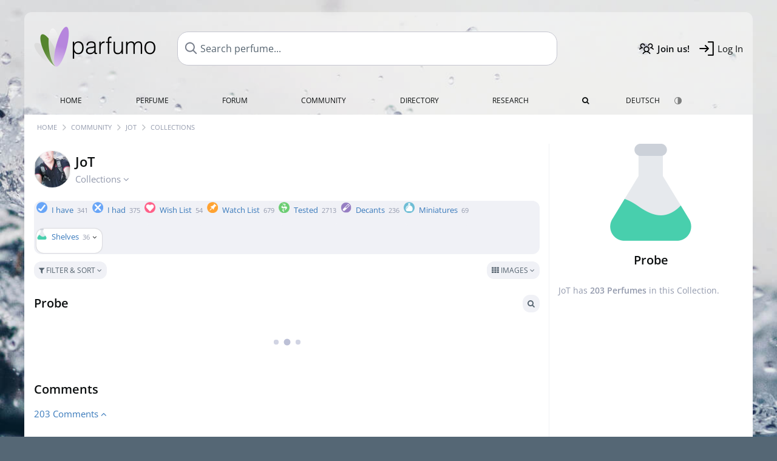

--- FILE ---
content_type: text/html; charset=UTF-8
request_url: https://www.parfumo.com/Users/JoT/Collection/3854
body_size: 8714
content:

<!DOCTYPE html>

<html lang="en">

	<head>
		
				<meta name="google-site-verification" content="zxJUhAYvkrWKUiYnD8mz27WHweO2nORrD06ONz9gECs">		<meta name="p:domain_verify" content="79c9b1baaf16bed67e4ba17dde6eee91"/>
		<meta name="fo-verify" content="48fe1994-cec3-46d7-8168-e8f1a7f889ef">
		<meta charset="utf-8">
				<meta name="viewport" content="width=device-width, initial-scale=1.0, viewport-fit=cover">
				<meta name="robots" content="noindex,follow">		<meta name="theme-color" content="#f0f1f6">				<link rel="preload" href="https://assets.parfumo.de/css/_style_defer10797.css" as="style" onload="this.onload=null;this.rel='stylesheet'">
<noscript><link rel="https://assets.parfumo.de/css/_style_defer10797.css" href="styles.css"></noscript>
<link rel="stylesheet" href="https://assets.parfumo.de/css/_style10797.css">


		<link rel="apple-touch-icon" sizes="57x57" href="https://images.parfumo.de/favi/apple-icon-57x57.png">
<link rel="apple-touch-icon" sizes="60x60" href="https://images.parfumo.de/favi/apple-icon-60x60.png">
<link rel="apple-touch-icon" sizes="72x72" href="https://images.parfumo.de/favi/apple-icon-72x72.png">
<link rel="apple-touch-icon" sizes="76x76" href="https://images.parfumo.de/favi/apple-icon-76x76.png">
<link rel="apple-touch-icon" sizes="114x114" href="https://images.parfumo.de/favi/apple-icon-114x114.png">
<link rel="apple-touch-icon" sizes="120x120" href="https://images.parfumo.de/favi/apple-icon-120x120.png">
<link rel="apple-touch-icon" sizes="144x144" href="https://images.parfumo.de/favi/apple-icon-144x144.png">
<link rel="apple-touch-icon" sizes="152x152" href="https://images.parfumo.de/favi/apple-icon-152x152.png">
<link rel="apple-touch-icon" sizes="180x180" href="https://images.parfumo.de/favi/apple-icon-180x180.png">
<link rel="icon" type="image/png" sizes="192x192"  href="https://images.parfumo.de/favi/android-icon-192x192.png">
<link rel="icon" type="image/png" sizes="32x32" href="https://images.parfumo.de/favi/favicon-32x32.png">
<link rel="icon" type="image/png" sizes="96x96" href="https://images.parfumo.de/favi/favicon-96x96.png">
<link rel="icon" type="image/png" sizes="16x16" href="https://images.parfumo.de/favi/favicon-16x16.png">
<meta name="msapplication-TileColor" content="#ffffff">
<meta name="msapplication-TileImage" content="https://images.parfumo.de/favi/ms-icon-144x144.png">
<meta name="theme-color" content="#ffffff">	
		<script>
	function _typeof(t) {
		return (_typeof = "function" == typeof Symbol && "symbol" == typeof Symbol.iterator ? function(t) {
			return typeof t
		} : function(t) {
			return t && "function" == typeof Symbol && t.constructor === Symbol && t !== Symbol.prototype ? "symbol" : typeof t
		})(t)
	}! function() {
		for (var t, e, o = [], n = window, r = n; r;) {
			try {
				if (r.frames.__tcfapiLocator) {
					t = r;
					break
				}
			} catch (t) {}
			if (r === n.top) break;
			r = n.parent
		}
		t || (function t() {
			var e = n.document,
				o = !!n.frames.__tcfapiLocator;
			if (!o)
				if (e.body) {
					var r = e.createElement("iframe");
					r.style.cssText = "display:none", r.name = "__tcfapiLocator", e.body.appendChild(r)
				} else setTimeout(t, 5);
			return !o
		}(), n.__tcfapi = function() {
			for (var t = arguments.length, n = new Array(t), r = 0; r < t; r++) n[r] = arguments[r];
			if (!n.length) return o;
			"setGdprApplies" === n[0] ? n.length > 3 && 2 === parseInt(n[1], 10) && "boolean" == typeof n[3] && (e = n[3], "function" == typeof n[2] && n[2]("set", !0)) : "ping" === n[0] ? "function" == typeof n[2] && n[2]({
				gdprApplies: e,
				cmpLoaded: !1,
				cmpStatus: "stub"
			}) : o.push(n)
		}, n.addEventListener("message", (function(t) {
			var e = "string" == typeof t.data,
				o = {};
			if (e) try {
				o = JSON.parse(t.data)
			} catch (t) {} else o = t.data;
			var n = "object" === _typeof(o) ? o.__tcfapiCall : null;
			n && window.__tcfapi(n.command, n.version, (function(o, r) {
				var a = {
					__tcfapiReturn: {
						returnValue: o,
						success: r,
						callId: n.callId
					}
				};
				t && t.source && t.source.postMessage && t.source.postMessage(e ? JSON.stringify(a) : a, "*")
			}), n.parameter)
		}), !1))
	}();
</script>

<script>
	window._sp_queue = [];
	window._sp_ = {
		config: {
			accountId: 1061,
			baseEndpoint: 'https://cdn.privacy-mgmt.com',

			gdpr: {},
			events: {
				onMessageChoiceSelect: function() {
					console.log('[event] onMessageChoiceSelect', arguments);
				},
				onMessageReady: function() {
					console.log('[event] onMessageReady', arguments);
				},
				onMessageChoiceError: function() {
					console.log('[event] onMessageChoiceError', arguments);
				},
				onPrivacyManagerAction: function() {
					console.log('[event] onPrivacyManagerAction', arguments);
				},
				onPMCancel: function() {
					console.log('[event] onPMCancel', arguments);
				},
				onMessageReceiveData: function() {
					console.log('[event] onMessageReceiveData', arguments);
				},
				onSPPMObjectReady: function() {
					console.log('[event] onSPPMObjectReady', arguments);
				},
				onConsentReady: function(consentUUID, euconsent) {
					console.log('[event] onConsentReady', arguments);
				},
				onError: function() {
					console.log('[event] onError', arguments);
				},
			}
		}
	}
</script>
<script src="https://cdn.privacy-mgmt.com/unified/wrapperMessagingWithoutDetection.js" async></script>
<script>
	var uuSymplr, allCookiesSymplr = document.cookie.split(";").map((e => e.split("="))).reduce(((e, [i, o]) => ({
		...e,
		[i.trim()]: decodeURIComponent(o)
	})), {});

	function createCookieSymplr(e, i) {
		var o = e;
		if (void 0 === (uuSymplr = allCookiesSymplr.uniqueUser)) {
			let e = (Date.now() + window.navigator.userAgent + websiteSymplr).toString();
			uuSymplr = sha256(e), document.cookie = `uniqueUser=${uuSymplr};max-age=31536000;path=/;SameSite=Strict; Secure`
		}
		if (o) {
			var u = allCookiesSymplr.uniqueUserLi;
			void 0 === u && (u = sha256(i), document.cookie = `uniqueUserLi=${u};max-age=31536000;path=/;SameSite=Strict; Secure`), uuSymplr = u
		} else document.cookie = "uniqueUserLi=; max-age=0"
	}
</script>

	<script>
		var dataLayer = [];
		dataLayer.push({
			'seite': 'parfumo.com'
		});
		dataLayer.push({
			'ads': 'true'
		});
					dataLayer.push({
				'video': 'false'
			});
							if (window.innerWidth <= 450) {
				dataLayer.push({
					'sonderanzeigen': 'false'
				});
			} else {
				dataLayer.push({
					'sonderanzeigen': 'false'
				});
			}
					</script>
	<script async src="https://cdns.symplr.de/parfumo.com/parfumo.js"></script>

			<style>
	body {  
		background:url('https://images.parfumo.de/wallpaper/wp_6.jpg') #556775 top no-repeat;
		background-size: 100% auto;  
	} 

	.header-wrapper { margin-top: 20px;	}
	.navi ul.first li:hover, .navi ul.first li.current { background: rgba(255, 255, 255, 0.5); }

	@media only screen and (max-width: 970px) {
		.header-wrapper {
			margin-top: 0;
			background-attachment: none;  
		}
	}

</style>				<script async src="https://www.googletagmanager.com/gtag/js?id=G-47SHE0CVWT"></script>
		<script>
			window.dataLayer = window.dataLayer || [];
			function gtag() {
				dataLayer.push(arguments);
			}
			gtag('js', new Date());
			gtag('config', 'G-47SHE0CVWT');
		</script>
	
				<title>JoT's Perfume Collections - Parfumo</title>
			</head>

<body>

<div id="disable_div"></div>


	<div class="header-wrapper header-wrapper-wp">
		<header>
			<div class="header-v2" id="page-top">

	<div class="pre-nav flex">

		<div class="left">
			<div class="logo-holder-v2" itemscope itemtype="https://schema.org/Organization">
				<a href="https://www.parfumo.com" itemprop="url"><img src="https://images.parfumo.de/logos/logo_7.png" class="logo-v2" alt="Parfumo - the Perfume Community" itemprop="logo"></a>
			</div>
		</div>
		<!-- end left -->

		<div id="search-top" class="middle search hide-mobile">
			<form action="https://www.parfumo.com/s_perfumes_x.php" method="get" class="form-s-ext">
				<input type="hidden" name="in" value="1">
				<div class="search-top-a">
					<input id="s_top" class="action-livesearch" data-wearing-perfume-id="0" name="filter" type="text" value="" spellcheck="false" autocomplete="off" placeholder="Search perfume..." aria-label="Search perfume..."><button type="submit" class="btn-s-ext"><i class="fa fa-angle-right"></i></button>
				</div>
			</form>
			<div id="livesearch"></div>
		</div>
		<!-- end middle -->

		<div class="right">
			<div class="header-icons flex">
				<div class="icon search pointer" onclick="toggleSearch()"></div>
				<div class="icon login-reg register pointer"><a href="https://www.parfumo.com/account/register" class="black"><span class="bold">Join us!</span></a></div>
				<div id="login-btn" class="icon login-reg login pointer black"><span>Log In</span></div>
				<div id="sb-btn" class="icon sb pointer"></div>
			</div>
		</div>
		<!-- end right -->

	</div>
	<!-- end pre-nav -->

	<div class="nav-container">
		<nav class="navi">
			<a href="https://www.parfumo.com" class="">Home</a>
			<a href="https://www.parfumo.com/Perfumes" class="">Perfume</a>
			<a href="https://www.parfumo.com/forums" class="">Forum</a>
			<a href="https://www.parfumo.com/Community" class="">Community</a>
			<a href="https://www.parfumo.com/Brands" class="">Directory</a>
			<a href="https://www.parfumo.com/fdb" class="research" title="Research">Research</a>
			<a href="https://www.parfumo.com/search?show_search=1" class=""><i class="fa fa-search" title="Advanced Search"></i></a>
			<div>
				<a href="https://www.parfumo.de/" class="secondary">Deutsch</a>
				<a href="#" class="action_darkmode secondary" title="Dark Mode"><img src="https://images.parfumo.de/nav_darkmode.png" alt="Dark Mode" class="navi_icon"><span class="hide-desktop"> Dark</span></a>
	</div>
		</nav>
	</div>
</div>

<div class="nav-bottom cb"></div>

<div class="login-container grey-box mt-0-5 hide">
	<div class="login-container-form">
		<div class="text-lg bold mt-2 mb-1">Log in</div>
		<form action="https://www.parfumo.com/board/login.php" method="post">
			<input type="hidden" name="autologin" value="checked">
			<input type="hidden" name="login" value="Login">
			<input type="hidden" name="redirect" value="">			<div class="pb-1">
				<input type="text" placeholder="Username" name="username" id="username" class="uk-input"><br>
				<input type="password" placeholder="Password" name="password" id="password" class="uk-input" style="margin-top: 4px;"><br>
				<button class="pbtn pbtn-blue login-btn w-100 mt-1" type="submit">Log In</button>
				<div class="cb"></div>
				<div class="mt-1"><a href="https://www.parfumo.com/account/password_forgot">Forgot your Password?</a></div>
				<div class="mt-1"><a href=" https://www.parfumo.com/account/register">Create new account</a></div>
			</div>
		</form>
	</div>
</div>
<div class="nav-bottom cb"></div>
		</header>
	</div>

			<div class="bc_wrapper"><div id="bc_holder" class="flex w-100"><div class="bc_link"><a href="https://www.parfumo.com">Home</a></div><div class="bc_sep"></div><div class="bc_link"><a href="https://www.parfumo.com/Community">Community</a></div><div class="bc_sep"></div><div class="bc_link"><a href="https://www.parfumo.com/Users/JoT">JoT</a></div><div class="bc_sep"></div><div class="bc_link">Collections</div></div></div>
	
	<div class="body-wrapper w-100">

		<div class="page-wrapper">
<div class="content_wrapper">

	<div class="main">
		
<div class="idcard-nav-arrow-toggle pointer flex mt-1">
	<div>
		<img src="https://media.parfumo.com/user_photo/c5/c5_322f17f796225c0f01eb52fc541519034bf97c19_1000.jpg?width=120&aspect_ratio=1:1" class="user-pic-id-card" alt="JoT">
	</div>
	<div>
		<h1>JoT</h1>
		<div class="text-base nowrap lightgrey mb-2">
			Collections <i class="fa fa-angle-down idcard-nav-arrow arrow-bounce" aria-hidden="true"></i>
		</div>
	</div>
</div>


<div class="ptabs-container idcard-nav hide mb-1"><nav class="flex ptabs "><div><a href="https://www.parfumo.com/Users/JoT"><img src="https://media.parfumo.com/user_photo/c5/c5_322f17f796225c0f01eb52fc541519034bf97c19_1000.jpg?width=40&aspect_ratio=1:1" alt="JoT" class="user-pic-xs mr-0 mb-0">JoT</a></div><div class="active"><a href="https://www.parfumo.com/Users/JoT/Collection"><img src="https://images.parfumo.de/icon_collection_36.png" alt="Collections" class="ptab-image"> Collections <span class="ptab-cnt text-3xs lightgrey">341</span></a></div><div><a href="https://www.parfumo.com/Users/JoT/reviews"><img src="https://images.parfumo.de/icon_review_36.png" alt="Reviews" class="ptab-image"> Reviews <span class="ptab-cnt text-3xs lightgrey">5</span></a></div><div><a href="https://www.parfumo.com/Users/JoT/PerfumePictures"><img src="https://images.parfumo.de/icon_imagery_36.png" alt="Photos" class="ptab-image"> Photos <span class="ptab-cnt text-3xs lightgrey">19</span></a></div><div><a href="https://www.parfumo.com/Users/JoT/top_picks"><img src="https://images.parfumo.de/icon_rate_36.png" alt="Top Picks" class="ptab-image"> Top Picks <span class="ptab-cnt text-3xs lightgrey">1</span></a></div><div><a href="https://www.parfumo.com/Users/JoT/Photo_Album"><img src="https://images.parfumo.de/icon_album_36.png" alt="Album" class="ptab-image"> Album <span class="ptab-cnt text-3xs lightgrey">1</span></a></div><div><a href="https://www.parfumo.com/Users/JoT/Wall"><img src="https://images.parfumo.de/icon_wall_36.png" alt="Wall" class="ptab-image"> Wall <span class="ptab-cnt text-3xs lightgrey">4</span></a></div><div><a href="https://www.parfumo.com/Users/JoT/Research"><img src="https://images.parfumo.de/icon_fdb_36.png" alt="Research" class="ptab-image"> Research <span class="ptab-cnt text-3xs lightgrey">1</span></a></div></nav></div>
<div class="ptabs-container users_wardrobe"><nav class="flex ptabs "><div><a href="https://www.parfumo.com/Users/JoT/Collection/I_have"><img src="https://images.parfumo.de//wr/icon_have.png" alt="I have" class="ptab-image"> I have <span class="ptab-cnt text-3xs lightgrey">341</span></a></div><div><a href="https://www.parfumo.com/Users/JoT/Collection/I_had"><img src="https://images.parfumo.de//wr/icon_had.png" alt="I had" class="ptab-image"> I had <span class="ptab-cnt text-3xs lightgrey">375</span></a></div><div><a href="https://www.parfumo.com/Users/JoT/Collection/Wish_List"><img src="https://images.parfumo.de//wr/icon_want.png" alt="Wish List" class="ptab-image"> Wish List <span class="ptab-cnt text-3xs lightgrey">54</span></a></div><div><a href="https://www.parfumo.com/Users/JoT/Collection/Watch_List"><img src="https://images.parfumo.de//wr/icon_memo.png" alt="Watch List" class="ptab-image"> Watch List <span class="ptab-cnt text-3xs lightgrey">679</span></a></div><div><a href="https://www.parfumo.com/Users/JoT/Collection/Tested"><img src="https://images.parfumo.de//wr/icon_tested.png" alt="Tested" class="ptab-image"> Tested <span class="ptab-cnt text-3xs lightgrey">2713</span></a></div><div><a href="https://www.parfumo.com/Users/JoT/Collection/Abfuellungen"><img src="https://images.parfumo.de//wr/icon_filling.png" alt="Decants" class="ptab-image"> Decants <span class="ptab-cnt text-3xs lightgrey">236</span></a></div><div><a href="https://www.parfumo.com/Users/JoT/Collection/Miniaturen"><img src="https://images.parfumo.de//wr/icon_mini.png" alt="Miniatures" class="ptab-image"> Miniatures <span class="ptab-cnt text-3xs lightgrey">69</span></a></div><div class="active action_own"><a href="#0"><img src="https://images.parfumo.de//wr/icon_96.png" alt="Shelves" class="ptab-image"> Shelves <span class="ptab-cnt text-3xs lightgrey">36<i class="arrow-bounce fa fa-angle-down arr-wr-own black"></i></span></a></div></nav></div>
<div class="wr-own hide">
	<div class="ptabs-container users_wardrobe_own mt-0-5"><nav class="flex ptabs "><div class="wr_50806" data-hidden="No"><a href="https://www.parfumo.com/Users/JoT/Collection/50806"><img src="https://images.parfumo.de//wr/icon_33.png" alt="Ultimo" class="ptab-image"> Ultimo <span class="ptab-cnt text-3xs lightgrey">21</span></a></div><div class="wr_3853" data-hidden="No"><a href="https://www.parfumo.com/Users/JoT/Collection/3853"><img src="https://images.parfumo.de//wr/icon_31.png" alt="wird getragen" class="ptab-image"> wird getragen <span class="ptab-cnt text-3xs lightgrey">378</span></a></div><div class="wr_3859" data-hidden="No"><a href="https://www.parfumo.com/Users/JoT/Collection/3859"><img src="https://images.parfumo.de//wr/icon_27.png" alt="ich liebe es" class="ptab-image"> ich liebe es <span class="ptab-cnt text-3xs lightgrey">273</span></a></div><div class="wr_3865" data-hidden="No"><a href="https://www.parfumo.com/Users/JoT/Collection/3865"><img src="https://images.parfumo.de//wr/icon_90.png" alt="unverzichtbar" class="ptab-image"> unverzichtbar <span class="ptab-cnt text-3xs lightgrey">73</span></a></div><div class="wr_3857" data-hidden="No"><a href="https://www.parfumo.com/Users/JoT/Collection/3857"><img src="https://images.parfumo.de//wr/icon_87.png" alt="untragbar" class="ptab-image"> untragbar <span class="ptab-cnt text-3xs lightgrey">69</span></a></div><div class="wr_3879" data-hidden="No"><a href="https://www.parfumo.com/Users/JoT/Collection/3879"><img src="https://images.parfumo.de//wr/icon_86.png" alt="verstörend ekelig " class="ptab-image"> verstörend ekelig  <span class="ptab-cnt text-3xs lightgrey">9</span></a></div><div class="wr_3876" data-hidden="No"><a href="https://www.parfumo.com/Users/JoT/Collection/3876"><img src="https://images.parfumo.de//wr/icon_49.png" alt="kann weg" class="ptab-image"> kann weg <span class="ptab-cnt text-3xs lightgrey">68</span></a></div><div class="wr_3855" data-hidden="No"><a href="https://www.parfumo.com/Users/JoT/Collection/3855"><img src="https://images.parfumo.de//wr/icon_98.png" alt="TESTEN" class="ptab-image"> TESTEN <span class="ptab-cnt text-3xs lightgrey">296</span></a></div><div class="active wr_3854" data-hidden="No"><a href="https://www.parfumo.com/Users/JoT/Collection/3854"><img src="https://images.parfumo.de//wr/icon_96.png" alt="Probe" class="ptab-image"> Probe <span class="ptab-cnt text-3xs lightgrey">203</span></a></div><div class="wr_115722" data-hidden="No"><a href="https://www.parfumo.com/Users/JoT/Collection/115722"><img src="https://images.parfumo.de//wr/icon_17.png" alt="Bunkerflakon" class="ptab-image"> Bunkerflakon <span class="ptab-cnt text-3xs lightgrey">13</span></a></div><div class="wr_3864" data-hidden="No"><a href="https://www.parfumo.com/Users/JoT/Collection/3864"><img src="https://images.parfumo.de//wr/icon_50.png" alt="Abfüllung Souk" class="ptab-image"> Abfüllung Souk <span class="ptab-cnt text-3xs lightgrey">101</span></a></div><div class="wr_3856" data-hidden="No"><a href="https://www.parfumo.com/Users/JoT/Collection/3856"><img src="https://images.parfumo.de//wr/icon_50.png" alt="Probe Souk" class="ptab-image"> Probe Souk <span class="ptab-cnt text-3xs lightgrey">92</span></a></div><div class="wr_3852" data-hidden="No"><a href="https://www.parfumo.com/Users/JoT/Collection/3852"><img src="https://images.parfumo.de//wr/icon_51.png" alt="Probe/Abfüllung versoukt" class="ptab-image"> Probe/Abfüllung versoukt <span class="ptab-cnt text-3xs lightgrey">194</span></a></div><div class="wr_3860" data-hidden="No"><a href="https://www.parfumo.com/Users/JoT/Collection/3860"><img src="https://images.parfumo.de//wr/icon_85.png" alt="hatte ich als Abfüllung" class="ptab-image"> hatte ich als Abfüllung <span class="ptab-cnt text-3xs lightgrey">70</span></a></div><div class="wr_3850" data-hidden="No"><a href="https://www.parfumo.com/Users/JoT/Collection/3850"><img src="https://images.parfumo.de//wr/icon_93.png" alt="TOP Klassiker" class="ptab-image"> TOP Klassiker <span class="ptab-cnt text-3xs lightgrey">27</span></a></div><div class="wr_3869" data-hidden="No"><a href="https://www.parfumo.com/Users/JoT/Collection/3869"><img src="https://images.parfumo.de//wr/icon_84.png" alt="TOP Leder" class="ptab-image"> TOP Leder <span class="ptab-cnt text-3xs lightgrey">23</span></a></div><div class="wr_3875" data-hidden="No"><a href="https://www.parfumo.com/Users/JoT/Collection/3875"><img src="https://images.parfumo.de//wr/icon_59.png" alt="TOP Patchouli" class="ptab-image"> TOP Patchouli <span class="ptab-cnt text-3xs lightgrey">8</span></a></div><div class="wr_3873" data-hidden="No"><a href="https://www.parfumo.com/Users/JoT/Collection/3873"><img src="https://images.parfumo.de//wr/icon_100.png" alt="TOP Weihrauch" class="ptab-image"> TOP Weihrauch <span class="ptab-cnt text-3xs lightgrey">14</span></a></div><div class="wr_3881" data-hidden="No"><a href="https://www.parfumo.com/Users/JoT/Collection/3881"><img src="https://images.parfumo.de//wr/icon_101.png" alt="TOP Oud" class="ptab-image"> TOP Oud <span class="ptab-cnt text-3xs lightgrey">3</span></a></div><div class="wr_3862" data-hidden="No"><a href="https://www.parfumo.com/Users/JoT/Collection/3862"><img src="https://images.parfumo.de//wr/icon_101.png" alt="TOP Harze" class="ptab-image"> TOP Harze <span class="ptab-cnt text-3xs lightgrey">8</span></a></div><div class="wr_3870" data-hidden="No"><a href="https://www.parfumo.com/Users/JoT/Collection/3870"><img src="https://images.parfumo.de//wr/icon_101.png" alt="TOP HolzigWürzig" class="ptab-image"> TOP HolzigWürzig <span class="ptab-cnt text-3xs lightgrey">29</span></a></div><div class="wr_125897" data-hidden="No"><a href="https://www.parfumo.com/Users/JoT/Collection/125897"><img src="https://images.parfumo.de//wr/icon_101.png" alt="TOP FrischWürzig" class="ptab-image"> TOP FrischWürzig <span class="ptab-cnt text-3xs lightgrey">1</span></a></div><div class="wr_17599" data-hidden="No"><a href="https://www.parfumo.com/Users/JoT/Collection/17599"><img src="https://images.parfumo.de//wr/icon_59.png" alt="TOP Fougere" class="ptab-image"> TOP Fougere <span class="ptab-cnt text-3xs lightgrey">6</span></a></div><div class="wr_3871" data-hidden="No"><a href="https://www.parfumo.com/Users/JoT/Collection/3871"><img src="https://images.parfumo.de//wr/icon_108.png" alt="TOP Tabakdüfte" class="ptab-image"> TOP Tabakdüfte <span class="ptab-cnt text-3xs lightgrey">5</span></a></div><div class="wr_3858" data-hidden="No"><a href="https://www.parfumo.com/Users/JoT/Collection/3858"><img src="https://images.parfumo.de//wr/icon_53.png" alt="TOP animalisch" class="ptab-image"> TOP animalisch <span class="ptab-cnt text-3xs lightgrey">13</span></a></div><div class="wr_3872" data-hidden="No"><a href="https://www.parfumo.com/Users/JoT/Collection/3872"><img src="https://images.parfumo.de//wr/icon_73.png" alt="TOP ZitrFrischHolz" class="ptab-image"> TOP ZitrFrischHolz <span class="ptab-cnt text-3xs lightgrey">40</span></a></div><div class="wr_3874" data-hidden="No"><a href="https://www.parfumo.com/Users/JoT/Collection/3874"><img src="https://images.parfumo.de//wr/icon_57.png" alt="TOP Aquaten" class="ptab-image"> TOP Aquaten <span class="ptab-cnt text-3xs lightgrey">12</span></a></div><div class="wr_30981" data-hidden="No"><a href="https://www.parfumo.com/Users/JoT/Collection/30981"><img src="https://images.parfumo.de//wr/icon_120.png" alt="TOP Puder/Lavendel" class="ptab-image"> TOP Puder/Lavendel <span class="ptab-cnt text-3xs lightgrey">10</span></a></div><div class="wr_3868" data-hidden="No"><a href="https://www.parfumo.com/Users/JoT/Collection/3868"><img src="https://images.parfumo.de//wr/icon_95.png" alt="TOP Sauberdüfte" class="ptab-image"> TOP Sauberdüfte <span class="ptab-cnt text-3xs lightgrey">15</span></a></div><div class="wr_3863" data-hidden="No"><a href="https://www.parfumo.com/Users/JoT/Collection/3863"><img src="https://images.parfumo.de//wr/icon_59.png" alt="TOP grün (chypre-artig)" class="ptab-image"> TOP grün (chypre-artig) <span class="ptab-cnt text-3xs lightgrey">18</span></a></div><div class="wr_3880" data-hidden="No"><a href="https://www.parfumo.com/Users/JoT/Collection/3880"><img src="https://images.parfumo.de//wr/icon_63.png" alt="TOP blumig" class="ptab-image"> TOP blumig <span class="ptab-cnt text-3xs lightgrey">7</span></a></div><div class="wr_3867" data-hidden="No"><a href="https://www.parfumo.com/Users/JoT/Collection/3867"><img src="https://images.parfumo.de//wr/icon_65.png" alt="TOP Frühjahr" class="ptab-image"> TOP Frühjahr <span class="ptab-cnt text-3xs lightgrey">37</span></a></div><div class="wr_3866" data-hidden="No"><a href="https://www.parfumo.com/Users/JoT/Collection/3866"><img src="https://images.parfumo.de//wr/icon_56.png" alt="TOP Sommer" class="ptab-image"> TOP Sommer <span class="ptab-cnt text-3xs lightgrey">46</span></a></div><div class="wr_3851" data-hidden="No"><a href="https://www.parfumo.com/Users/JoT/Collection/3851"><img src="https://images.parfumo.de//wr/icon_58.png" alt="TOP Herbst" class="ptab-image"> TOP Herbst <span class="ptab-cnt text-3xs lightgrey">34</span></a></div><div class="wr_3861" data-hidden="No"><a href="https://www.parfumo.com/Users/JoT/Collection/3861"><img src="https://images.parfumo.de//wr/icon_57.png" alt="TOP Winter" class="ptab-image"> TOP Winter <span class="ptab-cnt text-3xs lightgrey">28</span></a></div></nav></div></div>


<form id="pf-form" method="get" action="https://www.parfumo.com/action/_aa_filter.php">
	<input type="hidden" name="is_wr" value="1">	<div class="p-filter-section-wrap mt-1 mb-1">
		<div class="p-filter-section-filter nowrap pointer" onclick="toggleWithArrows('.p-filter-section-hidden-wrap','.arr')" >
							<div class="pbtn-link pbtn-link-small"><i class="fa fa-filter" aria-hidden="true"></i> Filter & Sort <i class="fa fa-angle-down arr"></i></div>
								</div>
		<div class="p-filter-section-view">
				

	<div class="pdropdn inline">
		<span class="pbtn-link pbtn-link-small pointer" onclick="toggleViewDropdown(this)">
							<i class="fa fa-th" aria-hidden="true"></i> Images															<i class="fa fa-angle-down" aria-hidden="true"></i>
		</span>
		<div class="pdropdn-options" style="display:none;">
			<a href="https://www.parfumo.com/action/change_list_type.php?list_type=image&amp;wardrobe=1" rel="nofollow"><i class="fa fa-th" aria-hidden="true"></i> Images</a>
			<a href="https://www.parfumo.com/action/change_list_type.php?list_type=gallery&amp;wardrobe=1" rel="nofollow"><i class="fa fa-th-large" aria-hidden="true"></i> Gallery</a>
			<a href="https://www.parfumo.com/action/change_list_type.php?list_type=list&amp;wardrobe=1" rel="nofollow"><i class="fa fa-list" aria-hidden="true"></i> List</a>
			<a href="https://www.parfumo.com/action/change_list_type.php?list_type=compact&amp;wardrobe=1" rel="nofollow"><i class="fa fa-align-justify" aria-hidden="true"></i> Compact</a>
		</div>
	</div>


			</div>
	</div>

	<div class="p-filter-section-hidden-wrap hide">

		<div class="p-filter-section-hidden">

			<div class="left">

									<select id="pf-order" name="order" class="uk-select pf-trigger">

													<option value="wr_o" >Ordered by  JoT</option>

							<option value="wr_add_desc" >Date of Entry (newest)</option>
							<option value="wr_add_asc" >Date of Entry (oldest)</option>

															<option value="wr_col" >Color</option>
													
						
						<option value="n_asc" >Name (A - Z)</option>
						<option value="n_desc" >Name (Z - A)</option>

													<option value="br_asc" >Brand (A - Z)</option>
							<option value="br_desc" >Brand (Z - A)</option>
						
						
						<option value="v_desc" >Scent (popular)</option>
						<option value="v_asc" >Scent (least popular)</option>

						<option value="d_desc" >Lasting (longest)</option>
						<option value="d_asc" >Lasting (shortest)</option>

						<option value="b_desc" >Bottle (popular)</option>
						<option value="b_asc" >Bottle (least popular)</option>

						<option value="s_desc" >Sillage (highest)</option>
						<option value="s_asc" >Sillage (lowest)</option>

						<option value="p_desc" >Value for Money (high)</option>
						<option value="p_asc" >Value for Money (low)</option>

													<option value="y_asc" >Release Year (oldest)</option>
							<option value="y_desc" >Release Year (newest)</option>
						
													<option value="wc_asc" >Worn (long ago)</option>
							<option value="wc_desc" >Worn (recently)</option>
							<option value="wp_desc" >Paid (descending)</option>
							<option value="wp_asc" >Paid (ascending)</option>
						
						
											</select>

					
				
							</div>

			<div class="right">
													<div class="fr">
						<a href="https://www.parfumo.com/s_perfumes_x.php?&wr_id=15839%3B3854" class="pbtn-link"><i class="fa fa-search"></i> Advanced Search <i class="fa fa-angle-right"></i></a>
					</div>
							</div>
		</div>
	</div>
</form>


<div id="wr_content_wrapper" class="mt-2">

	<div class="wr-header-container mb-2">
		<div class="wr-header-top">
			<div class="wr-header-title">
				<h2>Probe</h2>
			</div>
			
			<div class="wr-header-actions">
									<a href="https://www.parfumo.com/s_perfumes_x.php?&wr_id=15839%3B3854" class="pbtn-link wr-ui-element"><i class="fa fa-search"></i></a>
																			</div>
		</div>
		
			</div>

	<div id="add_wr" class="hide mb-2">
		<div class="grey-box">
			<div class="flex w-100">
				<div class="w-100">
					<form action="#" onsubmit="return false;">
						<input class="uk-input" type="text" id="s_add_wr" autocomplete="off" name="q" placeholder="Add perfumes..." onkeyup="showResultAddWr(event)">
						<div class="ls_popup_wrap">
							<div class="ls_popup" id="livesearch_add_wr"></div>
						</div>
					</form>
				</div>
				<div>
					<button class="action_add pbtn pbtn-blue ml-0-5" type="button">Done</button>
				</div>
			</div>
		</div>
	</div>

	<div id="wr_content" class="mt-1"></div>

	<div class="cb fr text-xs lightgrey wr_last_update pt-1"></div>
	<div class="cb"></div>
	
	
	
		<div class="cb" id="comment"></div><br>
		<h2 >Comments</h2>

		
		
		
<div id="comments-wr_cust-3854" ></div>

	<div class="blue pointer mt-1 mb-2" id="comments-dropdown-wr_cust-3854">
		<span class="comments_nr_wrapper_wr_cust_3854"><span class="comments_nr_wr_cust_3854">203 Comments</span> <i class="fa fa-angle-up arr_wr_cust_3854"></i></span>
	</div>

	<div id="comments-holder-wr_cust-3854" ></div>


	<div id="comments-holder-wr_cust-3854" >
			</div>
				


		
</div>

	</div>

	<div class="sidebar">
		<div class="text-center mb-2">
	<img src="https://images.parfumo.de/wr/icon_96_l.png" class="icon_sidebar" alt="Probe">
	<div class="text-xl bold mt-1">Probe</div>
	</div>

<div class="text-sm leading-6 lightgrey">
	JoT has <span class="bold">203		Perfumes</span> in this Collection.</div>



	</div>

</div>

</div>
</div>

<footer id="footer_holder">

	<div id="footer">

					<div class="mt-2"><a href="https://www.parfumo.com/account/register">Create your account now!</a></div>
		
		<div class="footer-links leading-8 flex">

			<div class="section">
				<div class="links">
					<div class="section_title upper">All about perfume</div>
					<a href="https://www.parfumo.com/Perfumes" class="lightgrey">Perfume</a><br>
					<a href="https://www.parfumo.com/Popular_Brands" class="lightgrey">Perfume Brands</a><br>
					<a href="https://www.parfumo.com/Perfumers" class="lightgrey">Perfumers</a><br>
					<a href="https://www.parfumo.com/Fragrance_Notes" class="lightgrey">Fragrance Notes</a><br>
					<a href="https://www.parfumo.com/Perfumes/Dupes" class="lightgrey">Similar Perfumes</a>
				</div>
			</div>

			<div class="section">
				<div class="links">
					<div class="section_title upper">Parfumo</div>
					<a href="https://www.parfumo.com/rules" class="lightgrey">Community Rules</a><br>
					<a href="https://www.parfumo.com/team" class="lightgrey">Parfumo Team</a><br>
															<a href="https://parfumo.app" rel="noopener" target="_blank" class="lightgrey">Parfumo App</a><br>									</div>
			</div>

			<div class="section">
				<div class="links">
					<div class="section_title upper">Service</div>
					<a href="https://www.parfumo.com/help" class="lightgrey">Help</a><br>
					<a href="https://www.parfumo.com/Sitemap" class="lightgrey">Sitemap</a><br>
					<a href="https://www.parfumo.com/Privacy_Policy" class="lightgrey">Privacy Policy</a><br>
										<a href="#" onclick="window._sp_.gdpr.loadPrivacyManagerModal(237108)" class="lightgrey">Cookie Settings</a><br>					<a href="https://www.parfumo.com/legal-notice" class="lightgrey">Legal Notice</a>
				</div>
			</div>

			<div class="section">

				<div class="social-icons flex">
					<div><a href="https://instagram.com/parfumo" rel="noopener" target="_blank"><img src="https://images.parfumo.de/social/instagram.png" loading="lazy" alt="Instagram"></a></div>
					<div><a href="https://www.facebook.com/parfumo" rel="noopener" target="_blank"><img src="https://images.parfumo.de/social/facebook.png" loading="lazy" alt="Facebook"></a></div>
					<div><a href="https://twitter.com/parfumo" rel="noopener" target="_blank"><img src="https://images.parfumo.de/social/x.png" loading="lazy" alt="X / Twitter"></a></div>
				</div>

				<div class="store_icons">
					
											<a href="https://apps.apple.com/app/parfumo/id1220565521" rel="noopener" target="_blank"><img src="https://images.parfumo.de/footer_app_store.png" alt="App Store" loading="lazy" class="app"></a>
						<a href="https://play.google.com/store/apps/details?id=de.parfumo.app&hl=en" rel="noopener" target="_blank"><img src="https://images.parfumo.de/footer_play_store.png" loading="lazy" alt="Play Store" class="app"></a>
														</div>
				<div class="mt-0-5">
										<div class="lang-toggle">
																			<span class="active"><img src="https://images.parfumo.de/footer_us.png" alt="EN" loading="lazy">English</span>
							<a href="https://www.parfumo.de/"><img src="https://images.parfumo.de/footer_de.png" alt="DE" loading="lazy">Deutsch</a>
											</div>
				</div>
			</div>
		</div>

		<div class="text-center mt-2"><a href="https://www.parfumo.com/support-us" class="pbtn pbtn-darkgrey"><img src="https://images.parfumo.de/donate_icon_footer.png" alt="This community is fueled by our passion for perfume ...and coffee!" class="donate_mug">Support Parfumo <i class="fa fa-angle-right" aria-hidden="true"></i></a></div>

		<div class="text-2xs text-center lightgrey upper mt-3">
			Smelling great since 2008! | &copy; Parfumo
		</div>

		
	</div>

</footer>

<script src="https://www.parfumo.com/js/plugins/jquery-3.7.1.min.js"></script>
<script src="https://assets.parfumo.de/js/_js_main10797.js"></script>
<script src="https://assets.parfumo.de/js/main10797.js"></script>
		<script src="https://www.parfumo.com/js/plugins/Sortable.min.js"></script>
		<script src="https://www.parfumo.com/js/plugins/jquery-sortable.js"></script>		<script src="https://assets.parfumo.de/js/wardrobe10797.js"></script>



	<script>
		$(document).on('click','.action_darkmode',function(e){e.preventDefault();$(this).html('<i class="fa fa-spinner fa-spin"></i>');toggleDarkMode();});$(document).on('submit','.form-s-ext',function(){$('.btn-s-ext i').removeClass('fa-angle-right').addClass('fa-spinner fa-spin');});$(document).on('focus','.action-livesearch',function(){$('.btn-s-ext').show().animateCss('fadeIn');});$(document).on('click','.action-livesearch',function(){$(this).select();});$(document).on('keyup','.action-livesearch',function(e){performLiveSearch(e);});$(".idcard-nav-arrow-toggle").click(function(){toggleWithArrows('.idcard-nav','.idcard-nav-arrow');});$('.action_own').click(function(){toggleWithArrows('.wr-own','.arr-wr-own');if(typeof arrow_animation!=='undefined'){clearTimeout(arrow_animation);}});$('.action_wr_sort').click(function(){wrSortable('3854');});$('.action_wr_sort_done').click(function(){wrSortableDone('203');});$(".pf-trigger").change(function(){$('#pf-form').submit();});$(".section-slider").click(function(){$(this).closest('.pf-trigger').click();});$('#comments-dropdown-wr_cust-3854').click(function(){getAllComments('wr_cust','3854','15839','','e78d9931f9656a6478e57e67c797adfc',true,false,'0','0');});$(function(){getAllComments('wr_cust','3854','15839','','e78d9931f9656a6478e57e67c797adfc',false,true,'0','0');});function getWardrobe(id,nick,type,type_url,gender,order,total_no_filter){$("#wr_content").html('<div class="ajax_loader_class p-2"></div>');$.post("/action/wardrobe/get_wardrobe.php",{id:id,nick:nick,type:type,type_url:type_url,gender:gender,order:order,total_no_filter:total_no_filter,csrf_key:'f50c49d21f3024535e62bcd50330ef47'},function(data){$('#wr_content').html(data);});}
$(function(){getWardrobe(15839,'JoT','3854','3854','','','203');});$(".pf-trigger").change(function(){$('#pf-form').submit();});$(".section-slider").click(function(){$(this).closest('.pf-trigger').click();});	</script>

<script>(function(){function c(){var b=a.contentDocument||a.contentWindow.document;if(b){var d=b.createElement('script');d.innerHTML="window.__CF$cv$params={r:'9c136f4c7b2f7fd8',t:'MTc2ODk2MzA5OQ=='};var a=document.createElement('script');a.src='/cdn-cgi/challenge-platform/scripts/jsd/main.js';document.getElementsByTagName('head')[0].appendChild(a);";b.getElementsByTagName('head')[0].appendChild(d)}}if(document.body){var a=document.createElement('iframe');a.height=1;a.width=1;a.style.position='absolute';a.style.top=0;a.style.left=0;a.style.border='none';a.style.visibility='hidden';document.body.appendChild(a);if('loading'!==document.readyState)c();else if(window.addEventListener)document.addEventListener('DOMContentLoaded',c);else{var e=document.onreadystatechange||function(){};document.onreadystatechange=function(b){e(b);'loading'!==document.readyState&&(document.onreadystatechange=e,c())}}}})();</script></body>

</html>

--- FILE ---
content_type: application/javascript
request_url: https://assets.parfumo.de/js/_js_main10797.js
body_size: 14274
content:
function apiRequest(url,data={},options={}){const config={method:'POST',headers:{'Content-Type':'application/x-www-form-urlencoded'},...options};if(config.method=='POST'&&typeof data=='object'){if(!data.csrf_key){const csrfToken=document.querySelector('meta[name="csrf-token"]')?.getAttribute('content');if(csrfToken){data.csrf_key=csrfToken;}}
config.body=new URLSearchParams(data).toString();}
return fetch(url,config);}
function postAction(action,data={}){const endpoint=action.includes('/')?`/api/${action}`:`/api/${action}`;return apiRequest(endpoint,data);}
function getAction(action,params={}){const endpoint=action.includes('/')?`/api/${action}`:`/api/${action}`;const url=new URL(endpoint,window.location.origin);Object.entries(params).forEach(([key,value])=>{url.searchParams.set(key,value);});return fetch(url);}
document.addEventListener('DOMContentLoaded',()=>{document.querySelectorAll('form').forEach(form=>{form.addEventListener('submit',()=>{const button=form.querySelector('.pbtn_submit');if(button){button.style.width=`${button.offsetWidth}px`;button.style.opacity='0.8';button.innerHTML='<i class="fa fa-spinner fa-spin fa-fw"></i>';button.disabled=true;}});});});$(function(){$.scrollUp();var storage_key='scrollable_menu_shake';if(!sessionStorage.getItem(storage_key)){var scrollable_menu=$('.ptabs-scrollable .ptabs');if(scrollable_menu.length>0&&scrollable_menu[0].scrollWidth>scrollable_menu.width()){setTimeout(function(){$('.scroll-button-r').animateCss('headShake');},1750);sessionStorage.setItem(storage_key,'true');}}
var currentTime=new Date().getTime();var monthInMilliseconds=30*24*60*60*1000;var arrowBounce=localStorage.getItem('arrowBounce1')||0;var lastArrowBounce=localStorage.getItem('lastArrowBounce1')||0;if($('.arrow-bounce').length&&arrowBounce<3&&currentTime-lastArrowBounce>monthInMilliseconds){arrow_animation=setTimeout(function(){$('.arrow-bounce').each(function(){$(this).addClass('arrow-bouncer');});arrowBounce++;localStorage.setItem('arrowBounce1',arrowBounce);localStorage.setItem('lastArrowBounce1',currentTime);},2500);}
var isTouchScrolling=false;$(".ptabs-scrollable").each(function(){var navbar=$(this);var ptabs=navbar.find(".ptabs");var active=ptabs.find(".active");var is_force_scroll=navbar.hasClass("ptabs-force-scroll");var apply_force_scroll=false;if(is_force_scroll){var ptabsElement=ptabs.get(0);if(ptabsElement){if((ptabsElement.scrollWidth-ptabsElement.clientWidth)>30){apply_force_scroll=true;}}}
if(active.length===0){return true;}
var activePosition=active.position().left;var activeWidth=active.outerWidth();var windowsWidth=$(window).width();var containerWidth=ptabs.width();var scrollPosition=activePosition+activeWidth / 2-containerWidth / 2;ptabs.scrollLeft(scrollPosition);navbar.find(".scroll-button-r").on("click touch",function(){ptabs.off("scroll",checkScroll);ptabs.animate({scrollLeft:"+=180"},500,function(){checkScroll();ptabs.on("scroll",checkScroll);});});navbar.find(".scroll-button-l").on("click touch",function(){ptabs.off("scroll",checkScroll);ptabs.animate({scrollLeft:"-=180"},500,function(){checkScroll();ptabs.on("scroll",checkScroll);});});function checkScroll(){var leftPosition=ptabs.scrollLeft();var totalWidth=ptabs[0].scrollWidth;var visibleWidth=ptabs.width();if(!isTouchScrolling&&(windowsWidth<=480||apply_force_scroll)){if(leftPosition<=0){navbar.find(".scroll-button-l, .fade-left").fadeOut('fast');}else{setTimeout(function(){navbar.find(".scroll-button-l, .fade-left").fadeIn('slow');},500);}
if((leftPosition+visibleWidth+4)>=totalWidth){navbar.find(".scroll-button-r, .fade-right").fadeOut('fast');}else{setTimeout(function(){navbar.find(".scroll-button-r, .fade-right").fadeIn('slow');},500);}}}
checkScroll();var resizeTimer;window.addEventListener('resize',function(){clearTimeout(resizeTimer);resizeTimer=setTimeout(function(){checkScroll();},250);});ptabs.on("scroll",checkScroll);ptabs.on("touchstart",function(){isTouchScrolling=true;navbar.find(".scroll-button-r, .scroll-button-l, .fade-right, .fade-left").hide();ptabs.off("scroll",checkScroll);});if(windowsWidth<=480||apply_force_scroll){ptabs.css({opacity:0.0,visibility:"visible"}).animate({opacity:1.0},250);}else{ptabs.css({visibility:"visible"});}});});var disableDiv=$('#disable_div');var lastScrollTop=0;var delta=40;var navbarHeight=$('.header-v2').outerHeight();var width=window.innerWidth;var height=window.innerHeight;var force_desktop_mode;var suggestionsLoaded=false;var resizeTimer;var sidebar=$('.sidebar');var sidebar_full=$(".sidebar_full");var search_top=$('#search-top');var sb_btn=$('#sb-btn');var livesearch=$('#livesearch');var nav_container_account=$('.nav-container-account');livesearch.on({'touchend':function(){$('#s_top').blur();}});$(window).scroll(function(){$('#notifications_history').hide();$('.nav-container-account').slideUp('fast');if($(window).width()<=767&&sidebar.is(':visible')==false&&livesearch.is(':visible')==false){toggleMainSection('on');}});$('#login-btn').click(function(){toggleLoginV3();});$('#sb-btn').click(function(){toggleSidebar()});$('.icon-my-parfumo').click(function(){toggleAccount()});$('.main, #footer_holder').click(function(){toggleMainSection('on');$('#notifications_history, .nav-container-account, #livesearch').hide();if($(window).width()<=767&&sidebar.is(':visible')==true){hideSidebarV3();}
if($(window).width()<=767){$('#search-top').hide();}});$(window).resize(function(){clearTimeout(resizeTimer);resizeTimer=setTimeout(function(){if(window.innerWidth>767){toggleMainSection('on');$('#sidebar_prepend').remove();search_top.show();nav_container_account.hide();if(!sidebar.is(":visible")&&!sidebar_full.length){sidebar.show();}else{if(sidebar_full.length){sidebar.hide();sb_btn.removeClass('sb-close').addClass('sb');}}}},500);});$(".dropdown-content-container, .header-icons").mouseleave(function(){setTimeout(function(){if($('.dropdown-content-container:hover').length==0&&$('.dropbtn:hover').length==0){$('.nick-nav-arrow').removeClass("toggle-up").addClass("toggle-down");$('.dropdown-content-container').hide();}},300);});function initLiveSearchControls(){$('.action_ls').off('click').on('click',function(e){e.preventDefault();var ls_perfumes=$('#ls-perfumes');if(ls_perfumes.hasClass('opacity-25'))return false;$('.action_ls').removeClass('active').filter(this).addClass('active');ls_perfumes.addClass('opacity-25 ajax_loader_bg');$('.ls-order').val($(this).data('order'));if(window.performLiveSearch){var fakeEvent={keyCode:0,preventDefault:function(){}};performLiveSearch(fakeEvent);}
return false;});$('#s_top').off('keypress.livesearch').on('keypress.livesearch',function(e){if(e.which==13){if($('#livesearch .ls-perfume-item.active').length){return;}}});}
function performLiveSearch(e){if(e.keyCode==38||e.keyCode==40||e.keyCode==13){}else{clearTimeout(typingTimer);typingTimer=setTimeout(function(){var str=$('#s_top').val();var o=$('.ls-order').val();if(str.length>0){$.post("/action/livesearch/livesearch.php",{q:str,o:o,iwear:$('#s_top').data('wearing-perfume-id')},function(data){$('#livesearch').html(data);if(data){$('#livesearch').slideDown(100);}else{$('#livesearch').hide();}
$('#s_top').focus();});}else{showDefaultSuggestions();}},500);}}
function showDefaultSuggestions(){if(!suggestionsLoaded){$.get('/action/livesearch/livesearch_suggestions.php').then(data=>{if(data){$('#livesearch').html(data).fadeIn(150);suggestionsLoaded=true;}});}}
function toggleMainSection(state){if(state=='on'){$('.main, #footer_holder, .forum_holder').css({"opacity":1});}
if(state=='off'){$('.main, #footer_holder, .forum_holder').css({"opacity":0.2});}}
function toggleLoginV3(){livesearch.hide();if($(window).width()<=767&&sidebar.is(':visible')==true){hideSidebarV3();}
$('.login-container').slideToggle('fast');$('#username').focus();}
function toggleSidebar(){$('#search-top, #livesearch, #notifications_history, .nav-container-account').hide();if(sidebar.is(':visible')==true){hideSidebarV3();}else{$('#sb-btn').toggleClass('sb sb-close').animateCss('flipInY');$('#sidebar_prepend').remove();toggleMainSection('off');sidebar.prepend('<div id="sidebar_prepend">'+$('.nav-container').html()+'</div>').show().animateCss('slideInRight');}}
function hideSidebarV3(){$('#sb-btn').toggleClass('sb sb-close').animateCss('flipInY');toggleMainSection('on');sidebar.animateCss('slideOutRight',function(el){sidebar.hide();});}
function toggleSearch(){var s_top=$('#s_top');$('#notifications_history, .nav-container-account, #livesearch').hide();s_top.val('');if(sidebar.is(':visible')==true){hideSidebarV3();}
if($(window).width()<=767){$('.nav-container-account').hide();if(search_top.is(':visible')==true){search_top.hide();toggleMainSection('on');suggestionsLoaded=false;}else{toggleMainSection('off');search_top.show();s_top.focus();if(s_top.val().length==0){showDefaultSuggestions();}}}}
function toggleAccount(){$('#livesearch, #notifications_history').hide();$('.nick-nav-arrow').toggleClass("toggle-up toggle-down");if($(window).width()<=767){$('#search-top').addClass('hide-mobile');if(sidebar.is(':visible')==true){hideSidebarV3();}
livesearch.hide();if(nav_container_account.is(':visible')==true){toggleMainSection('on');nav_container_account.animateCss('slideOutLeft',function(el){nav_container_account.hide();});}else{toggleMainSection('off');nav_container_account.show().animateCss('slideInLeft');}}else{$('.dropdown-content-container').toggle();}}
function toggleDarkMode(){document.getElementById('disable_div')?.style.setProperty('display','block');if(window.innerWidth<=767&&document.querySelector('.sidebar')?.offsetParent){toggleSidebar();}
getAction('darkmode').then(()=>location.reload());}
function initClearable(){$(".clearable").each(function(){var inp=$(this).find("input:text");var cle=$(this).find(".clearable__clear");inp.on("input click",function(){cle.toggle(!!this.value);});cle.on("touchstart click",function(e){e.preventDefault();inp.val('').trigger("input");$('#f-form').submit();});cle.toggle(!!inp.val());});}
$(document).ready(function(){$(document).off('focus','#s_top').on('focus','#s_top',function(){var str=$(this).val();if(str.length==0){showDefaultSuggestions();}
if(typeof window.originalFocusHandler==='function'){window.originalFocusHandler.call(this);}});$(document).off('input','#s_top').on('input','#s_top',function(){var str=$(this).val();if(str.length==0){suggestionsLoaded=false;}});$(document).click(function(e){if(!$(e.target).closest('#search-top').length&&!$(e.target).closest('#livesearch').length){$('#livesearch').fadeOut(150);suggestionsLoaded=false;}});});
/*!  * scrollup v2.4.1  */!function(l,o,e){"use strict";l.fn.scrollUp=function(o){l.data(e.body,"scrollUp")||(l.data(e.body,"scrollUp",!0),l.fn.scrollUp.init(o))},l.fn.scrollUp.init=function(r){var s,t,c,i,n,a,d,p=l.fn.scrollUp.settings=l.extend({},l.fn.scrollUp.defaults,r),f=!1;switch(d=p.scrollTrigger?l(p.scrollTrigger):l("<a/>",{id:p.scrollName,href:"#top"}),p.scrollTitle&&d.attr("title",p.scrollTitle),d.appendTo("body"),p.scrollImg||p.scrollTrigger||d.html(p.scrollText),d.css({display:"none",position:"fixed",zIndex:p.zIndex}),p.activeOverlay&&l("<div/>",{id:p.scrollName+"-active"}).css({position:"absolute",top:p.scrollDistance+"px",width:"100%",borderTop:"1px dotted"+p.activeOverlay,zIndex:p.zIndex}).appendTo("body"),p.animation){case"fade":s="fadeIn",t="fadeOut",c=p.animationSpeed;break;case"slide":s="slideDown",t="slideUp",c=p.animationSpeed;break;default:s="show",t="hide",c=0}i="top"===p.scrollFrom?p.scrollDistance:l(e).height()-l(o).height()-p.scrollDistance,n=l(o).scroll(function(){l(o).scrollTop()>i?f||(d[s](c),f=!0):f&&(d[t](c),f=!1)}),p.scrollTarget?"number"==typeof p.scrollTarget?a=p.scrollTarget:"string"==typeof p.scrollTarget&&(a=Math.floor(l(p.scrollTarget).offset().top)):a=0,d.click(function(o){o.preventDefault(),l("html, body").animate({scrollTop:a},p.scrollSpeed,p.easingType)})},l.fn.scrollUp.defaults={scrollName:"scrollUp",scrollDistance:300,scrollFrom:"top",scrollSpeed:300,easingType:"linear",animation:"fade",animationSpeed:200,scrollTrigger:!1,scrollTarget:!1,scrollText:"",scrollTitle:!1,scrollImg:!1,activeOverlay:!1,zIndex:2147483647},l.fn.scrollUp.destroy=function(r){l.removeData(e.body,"scrollUp"),l("#"+l.fn.scrollUp.settings.scrollName).remove(),l("#"+l.fn.scrollUp.settings.scrollName+"-active").remove(),l.fn.jquery.split(".")[1]>=7?l(o).off("scroll",r):l(o).unbind("scroll",r)},l.scrollUp=l.fn.scrollUp}(jQuery,window,document);$.fn.extend({animateCss:function(animationName,callback){var animationEnd=(function(el){var animations={animation:'animationend',OAnimation:'oAnimationEnd',MozAnimation:'mozAnimationEnd',WebkitAnimation:'webkitAnimationEnd',};for(var t in animations){if(el.style[t]!==undefined){return animations[t];}}})(document.createElement('div'));this.addClass('animated '+animationName).one(animationEnd,function(){$(this).removeClass('animated '+animationName);if(typeof callback==='function')callback();});return this;},});(function($){$.fn.barfiller=function(options){var defaults=$.extend({barColor:'#16b597',bgClass:'blue',tooltip:true,duration:1000,animateOnResize:true},options);var object=$(this);var settings=$.extend(defaults,options);var barWidth=object.width();var fill=object.find('.fill');var toolTip=object.find('.tip');var fillPercentage=fill.attr('data-percentage');var resizeTimeout;var transitionSupport=false;var transitionPrefix;var methods={init:function(){return this.each(function(){if(methods.getTransitionSupport()){transitionSupport=true;transitionPrefix=methods.getTransitionPrefix();}
methods.appendHTML();methods.setEventHandlers();methods.initializeItems();});},appendHTML:function(){if(!settings.tooltip){toolTip.css('display','none');}
toolTip.text(fillPercentage+'%');},setEventHandlers:function(){if(settings.animateOnResize){$(window).on("resize",function(event){clearTimeout(resizeTimeout);resizeTimeout=setTimeout(function(){methods.refill();},300);});}},initializeItems:function(){var pctWidth=methods.calculateFill(fillPercentage);object.find('.tipWrap').css({display:'inline'});if(transitionSupport)
methods.transitionFill(pctWidth);else
methods.animateFill(pctWidth);},getTransitionSupport:function(){var thisBody=document.body||document.documentElement,thisStyle=thisBody.style;var support=thisStyle.transition!==undefined||thisStyle.WebkitTransition!==undefined||thisStyle.MozTransition!==undefined||thisStyle.MsTransition!==undefined||thisStyle.OTransition!==undefined;return support;},getTransitionPrefix:function(){if(/mozilla/.test(navigator.userAgent.toLowerCase())&&!/webkit/.test(navigator.userAgent.toLowerCase()))
return'-moz-transition';if(/webkit/.test(navigator.userAgent.toLowerCase()))
return'-webkit-transition';if(/opera/.test(navigator.userAgent.toLowerCase()))
return'-o-transition';if(/msie/.test(navigator.userAgent.toLowerCase()))
return'-ms-transition';else
return'transition';},getTransition:function(val,time,type){var CSSObj;if(type==='width')
CSSObj={width:val};else if(type==='left')
CSSObj={left:val};time=time/1000;CSSObj[transitionPrefix]=type+' '+time+'s ease-in-out';return CSSObj;},refill:function(){fill.css('width',0);toolTip.css('left',0);barWidth=object.width();methods.initializeItems();},calculateFill:function(percentage){percentage=percentage*0.01;var finalWidth=barWidth*percentage;return finalWidth;},transitionFill:function(barWidth){var toolTipOffset=barWidth-toolTip.width();fill.css(methods.getTransition(barWidth,settings.duration,'width'));toolTip.css(methods.getTransition(toolTipOffset,settings.duration,'left'));},animateFill:function(barWidth){var toolTipOffset=barWidth-toolTip.width();fill.stop().animate({width:'+='+barWidth},settings.duration);toolTip.stop().animate({left:'+='+toolTipOffset},settings.duration);}};if(methods[options]){return methods[options].apply(this,Array.prototype.slice.call(arguments,1));}else if(typeof options==='object'||!options){return methods.init.apply(this);}else{$.error('Method "'+method+'" does not exist in barfiller plugin!');}};})(jQuery);!function(a){"function"==typeof define&&define.amd?define(["jquery"],a):"object"==typeof exports?module.exports=a(require("jquery")):a(jQuery)}(function(a){function i(){var b,c,d={height:f.innerHeight,width:f.innerWidth};return d.height||(b=e.compatMode,(b||!a.support.boxModel)&&(c="CSS1Compat"===b?g:e.body,d={height:c.clientHeight,width:c.clientWidth})),d}function j(){return{top:f.pageYOffset||g.scrollTop||e.body.scrollTop,left:f.pageXOffset||g.scrollLeft||e.body.scrollLeft}}function k(){if(b.length){var e=0,f=a.map(b,function(a){var b=a.data.selector,c=a.$element;return b?c.find(b):c});for(c=c||i(),d=d||j();e<b.length;e++)if(a.contains(g,f[e][0])){var h=a(f[e]),k={height:h[0].offsetHeight,width:h[0].offsetWidth},l=h.offset(),m=h.data("inview");if(!d||!c)return;l.top+k.height>d.top&&l.top<d.top+c.height&&l.left+k.width>d.left&&l.left<d.left+c.width?m||h.data("inview",!0).trigger("inview",[!0]):m&&h.data("inview",!1).trigger("inview",[!1])}}}var c,d,h,b=[],e=document,f=window,g=e.documentElement;a.event.special.inview={add:function(c){b.push({data:c,$element:a(this),element:this}),!h&&b.length&&(h=setInterval(k,250))},remove:function(a){for(var c=0;c<b.length;c++){var d=b[c];if(d.element===this&&d.data.guid===a.guid){b.splice(c,1);break}}b.length||(clearInterval(h),h=null)}},a(f).on("scroll resize scrollstop",function(){c=d=null}),!g.addEventListener&&g.attachEvent&&g.attachEvent("onfocusin",function(){d=null})});(function(a){typeof define=="function"&&define.amd?define(["jquery"],a):typeof exports=="object"?a(require("jquery")):a(window.jQuery||window.Zepto)})(function(a){var b="Close",c="BeforeClose",d="AfterClose",e="BeforeAppend",f="MarkupParse",g="Open",h="Change",i="mfp",j="."+i,k="mfp-ready",l="mfp-removing",m="mfp-prevent-close",n,o=function(){},p=!!window.jQuery,q,r=a(window),s,t,u,v,w=function(a,b){n.ev.on(i+a+j,b)},x=function(b,c,d,e){var f=document.createElement("div");return f.className="mfp-"+b,d&&(f.innerHTML=d),e?c&&c.appendChild(f):(f=a(f),c&&f.appendTo(c)),f},y=function(b,c){n.ev.triggerHandler(i+b,c),n.st.callbacks&&(b=b.charAt(0).toLowerCase()+b.slice(1),n.st.callbacks[b]&&n.st.callbacks[b].apply(n,a.isArray(c)?c:[c]))},z=function(b){if(b!==v||!n.currTemplate.closeBtn)n.currTemplate.closeBtn=a(n.st.closeMarkup.replace("%title%",n.st.tClose)),v=b;return n.currTemplate.closeBtn},A=function(){a.magnificPopup.instance||(n=new o,n.init(),a.magnificPopup.instance=n)},B=function(){var a=document.createElement("p").style,b=["ms","O","Moz","Webkit"];if(a.transition!==undefined)return!0;while(b.length)if(b.pop()+"Transition"in a)return!0;return!1};o.prototype={constructor:o,init:function(){var b=navigator.appVersion;n.isLowIE=n.isIE8=document.all&&!document.addEventListener,n.isAndroid=/android/gi.test(b),n.isIOS=/iphone|ipad|ipod/gi.test(b),n.supportsTransition=B(),n.probablyMobile=n.isAndroid||n.isIOS||/(Opera Mini)|Kindle|webOS|BlackBerry|(Opera Mobi)|(Windows Phone)|IEMobile/i.test(navigator.userAgent),s=a(document),n.popupsCache={}},open:function(b){var c;if(b.isObj===!1){n.items=b.items.toArray(),n.index=0;var d=b.items,e;for(c=0;c<d.length;c++){e=d[c],e.parsed&&(e=e.el[0]);if(e===b.el[0]){n.index=c;break}}}else n.items=a.isArray(b.items)?b.items:[b.items],n.index=b.index||0;if(n.isOpen){n.updateItemHTML();return}n.types=[],u="",b.mainEl&&b.mainEl.length?n.ev=b.mainEl.eq(0):n.ev=s,b.key?(n.popupsCache[b.key]||(n.popupsCache[b.key]={}),n.currTemplate=n.popupsCache[b.key]):n.currTemplate={},n.st=a.extend(!0,{},a.magnificPopup.defaults,b),n.fixedContentPos=n.st.fixedContentPos==="auto"?!n.probablyMobile:n.st.fixedContentPos,n.st.modal&&(n.st.closeOnContentClick=!1,n.st.closeOnBgClick=!1,n.st.showCloseBtn=!1,n.st.enableEscapeKey=!1),n.bgOverlay||(n.bgOverlay=x("bg").on("click"+j,function(){n.close()}),n.wrap=x("wrap").attr("tabindex",-1).on("click"+j,function(a){n._checkIfClose(a.target)&&n.close()}),n.container=x("container",n.wrap)),n.contentContainer=x("content"),n.st.preloader&&(n.preloader=x("preloader",n.container,n.st.tLoading));var h=a.magnificPopup.modules;for(c=0;c<h.length;c++){var i=h[c];i=i.charAt(0).toUpperCase()+i.slice(1),n["init"+i].call(n)}y("BeforeOpen"),n.st.showCloseBtn&&(n.st.closeBtnInside?(w(f,function(a,b,c,d){c.close_replaceWith=z(d.type)}),u+=" mfp-close-btn-in"):n.wrap.append(z())),n.st.alignTop&&(u+=" mfp-align-top"),n.fixedContentPos?n.wrap.css({overflow:n.st.overflowY,overflowX:"hidden",overflowY:n.st.overflowY}):n.wrap.css({top:r.scrollTop(),position:"absolute"}),(n.st.fixedBgPos===!1||n.st.fixedBgPos==="auto"&&!n.fixedContentPos)&&n.bgOverlay.css({height:s.height(),position:"absolute"}),n.st.enableEscapeKey&&s.on("keyup"+j,function(a){a.keyCode===27&&n.close()}),r.on("resize"+j,function(){n.updateSize()}),n.st.closeOnContentClick||(u+=" mfp-auto-cursor"),u&&n.wrap.addClass(u);var l=n.wH=r.height(),m={};if(n.fixedContentPos&&n._hasScrollBar(l)){var o=n._getScrollbarSize();o&&(m.marginRight=o)}n.fixedContentPos&&(n.isIE7?a("body, html").css("overflow","hidden"):m.overflow="hidden");var p=n.st.mainClass;return n.isIE7&&(p+=" mfp-ie7"),p&&n._addClassToMFP(p),n.updateItemHTML(),y("BuildControls"),a("html").css(m),n.bgOverlay.add(n.wrap).prependTo(n.st.prependTo||a(document.body)),n._lastFocusedEl=document.activeElement,setTimeout(function(){n.content?(n._addClassToMFP(k),n._setFocus()):n.bgOverlay.addClass(k),s.on("focusin"+j,n._onFocusIn)},16),n.isOpen=!0,n.updateSize(l),y(g),b},close:function(){if(!n.isOpen)return;y(c),n.isOpen=!1,n.st.removalDelay&&!n.isLowIE&&n.supportsTransition?(n._addClassToMFP(l),setTimeout(function(){n._close()},n.st.removalDelay)):n._close()},_close:function(){y(b);var c=l+" "+k+" ";n.bgOverlay.detach(),n.wrap.detach(),n.container.empty(),n.st.mainClass&&(c+=n.st.mainClass+" "),n._removeClassFromMFP(c);if(n.fixedContentPos){var e={marginRight:""};n.isIE7?a("body, html").css("overflow",""):e.overflow="",a("html").css(e)}s.off("keyup"+j+" focusin"+j),n.ev.off(j),n.wrap.attr("class","mfp-wrap").removeAttr("style"),n.bgOverlay.attr("class","mfp-bg"),n.container.attr("class","mfp-container"),n.st.showCloseBtn&&(!n.st.closeBtnInside||n.currTemplate[n.currItem.type]===!0)&&n.currTemplate.closeBtn&&n.currTemplate.closeBtn.detach(),n.st.autoFocusLast&&n._lastFocusedEl&&a(n._lastFocusedEl).focus(),n.currItem=null,n.content=null,n.currTemplate=null,n.prevHeight=0,y(d)},updateSize:function(a){if(n.isIOS){var b=document.documentElement.clientWidth/window.innerWidth,c=window.innerHeight*b;n.wrap.css("height",c),n.wH=c}else n.wH=a||r.height();n.fixedContentPos||n.wrap.css("height",n.wH),y("Resize")},updateItemHTML:function(){var b=n.items[n.index];n.contentContainer.detach(),n.content&&n.content.detach(),b.parsed||(b=n.parseEl(n.index));var c=b.type;y("BeforeChange",[n.currItem?n.currItem.type:"",c]),n.currItem=b;if(!n.currTemplate[c]){var d=n.st[c]?n.st[c].markup:!1;y("FirstMarkupParse",d),d?n.currTemplate[c]=a(d):n.currTemplate[c]=!0}t&&t!==b.type&&n.container.removeClass("mfp-"+t+"-holder");var e=n["get"+c.charAt(0).toUpperCase()+c.slice(1)](b,n.currTemplate[c]);n.appendContent(e,c),b.preloaded=!0,y(h,b),t=b.type,n.container.prepend(n.contentContainer),y("AfterChange")},appendContent:function(a,b){n.content=a,a?n.st.showCloseBtn&&n.st.closeBtnInside&&n.currTemplate[b]===!0?n.content.find(".mfp-close").length||n.content.append(z()):n.content=a:n.content="",y(e),n.container.addClass("mfp-"+b+"-holder"),n.contentContainer.append(n.content)},parseEl:function(b){var c=n.items[b],d;c.tagName?c={el:a(c)}:(d=c.type,c={data:c,src:c.src});if(c.el){var e=n.types;for(var f=0;f<e.length;f++)if(c.el.hasClass("mfp-"+e[f])){d=e[f];break}c.src=c.el.attr("data-mfp-src"),c.src||(c.src=c.el.attr("href"))}return c.type=d||n.st.type||"inline",c.index=b,c.parsed=!0,n.items[b]=c,y("ElementParse",c),n.items[b]},addGroup:function(a,b){var c=function(c){c.mfpEl=this,n._openClick(c,a,b)};b||(b={});var d="click.magnificPopup";b.mainEl=a,b.items?(b.isObj=!0,a.off(d).on(d,c)):(b.isObj=!1,b.delegate?a.off(d).on(d,b.delegate,c):(b.items=a,a.off(d).on(d,c)))},_openClick:function(b,c,d){var e=d.midClick!==undefined?d.midClick:a.magnificPopup.defaults.midClick;if(!e&&(b.which===2||b.ctrlKey||b.metaKey||b.altKey||b.shiftKey))return;var f=d.disableOn!==undefined?d.disableOn:a.magnificPopup.defaults.disableOn;if(f)if(a.isFunction(f)){if(!f.call(n))return!0}else if(r.width()<f)return!0;b.type&&(b.preventDefault(),n.isOpen&&b.stopPropagation()),d.el=a(b.mfpEl),d.delegate&&(d.items=c.find(d.delegate)),n.open(d)},updateStatus:function(a,b){if(n.preloader){q!==a&&n.container.removeClass("mfp-s-"+q),!b&&a==="loading"&&(b=n.st.tLoading);var c={status:a,text:b};y("UpdateStatus",c),a=c.status,b=c.text,n.preloader.html(b),n.preloader.find("a").on("click",function(a){a.stopImmediatePropagation()}),n.container.addClass("mfp-s-"+a),q=a}},_checkIfClose:function(b){if(a(b).hasClass(m))return;var c=n.st.closeOnContentClick,d=n.st.closeOnBgClick;if(c&&d)return!0;if(!n.content||a(b).hasClass("mfp-close")||n.preloader&&b===n.preloader[0])return!0;if(b!==n.content[0]&&!a.contains(n.content[0],b)){if(d&&a.contains(document,b))return!0}else if(c)return!0;return!1},_addClassToMFP:function(a){n.bgOverlay.addClass(a),n.wrap.addClass(a)},_removeClassFromMFP:function(a){this.bgOverlay.removeClass(a),n.wrap.removeClass(a)},_hasScrollBar:function(a){return(n.isIE7?s.height():document.body.scrollHeight)>(a||r.height())},_setFocus:function(){(n.st.focus?n.content.find(n.st.focus).eq(0):n.wrap).focus()},_onFocusIn:function(b){if(b.target!==n.wrap[0]&&!a.contains(n.wrap[0],b.target))return n._setFocus(),!1},_parseMarkup:function(b,c,d){var e;d.data&&(c=a.extend(d.data,c)),y(f,[b,c,d]),a.each(c,function(c,d){if(d===undefined||d===!1)return!0;e=c.split("_");if(e.length>1){var f=b.find(j+"-"+e[0]);if(f.length>0){var g=e[1];g==="replaceWith"?f[0]!==d[0]&&f.replaceWith(d):g==="img"?f.is("img")?f.attr("src",d):f.replaceWith(a("<img>").attr("src",d).attr("class",f.attr("class"))):f.attr(e[1],d)}}else b.find(j+"-"+c).html(d)})},_getScrollbarSize:function(){if(n.scrollbarSize===undefined){var a=document.createElement("div");a.style.cssText="width: 99px; height: 99px; overflow: scroll; position: absolute; top: -9999px;",document.body.appendChild(a),n.scrollbarSize=a.offsetWidth-a.clientWidth,document.body.removeChild(a)}return n.scrollbarSize}},a.magnificPopup={instance:null,proto:o.prototype,modules:[],open:function(b,c){return A(),b?b=a.extend(!0,{},b):b={},b.isObj=!0,b.index=c||0,this.instance.open(b)},close:function(){return a.magnificPopup.instance&&a.magnificPopup.instance.close()},registerModule:function(b,c){c.options&&(a.magnificPopup.defaults[b]=c.options),a.extend(this.proto,c.proto),this.modules.push(b)},defaults:{disableOn:0,key:null,midClick:!1,mainClass:"",preloader:!0,focus:"",closeOnContentClick:!1,closeOnBgClick:!0,closeBtnInside:!0,showCloseBtn:!0,enableEscapeKey:!0,modal:!1,alignTop:!1,removalDelay:0,prependTo:null,fixedContentPos:"auto",fixedBgPos:"auto",overflowY:"auto",closeMarkup:'<button title="%title%" type="button" class="mfp-close">&#215;</button>',tClose:"Close (Esc)",tLoading:"Loading...",autoFocusLast:!0}},a.fn.magnificPopup=function(b){A();var c=a(this);if(typeof b=="string")if(b==="open"){var d,e=p?c.data("magnificPopup"):c[0].magnificPopup,f=parseInt(arguments[1],10)||0;e.items?d=e.items[f]:(d=c,e.delegate&&(d=d.find(e.delegate)),d=d.eq(f)),n._openClick({mfpEl:d},c,e)}else n.isOpen&&n[b].apply(n,Array.prototype.slice.call(arguments,1));else b=a.extend(!0,{},b),p?c.data("magnificPopup",b):c[0].magnificPopup=b,n.addGroup(c,b);return c};var C="inline",D,E,F,G=function(){F&&(E.after(F.addClass(D)).detach(),F=null)};a.magnificPopup.registerModule(C,{options:{hiddenClass:"hide",markup:"",tNotFound:"Content not found"},proto:{initInline:function(){n.types.push(C),w(b+"."+C,function(){G()})},getInline:function(b,c){G();if(b.src){var d=n.st.inline,e=a(b.src);if(e.length){var f=e[0].parentNode;f&&f.tagName&&(E||(D=d.hiddenClass,E=x(D),D="mfp-"+D),F=e.after(E).detach().removeClass(D)),n.updateStatus("ready")}else n.updateStatus("error",d.tNotFound),e=a("<div>");return b.inlineElement=e,e}return n.updateStatus("ready"),n._parseMarkup(c,{},b),c}}});var H,I=function(b){if(b.data&&b.data.title!==undefined)return b.data.title;var c=n.st.image.titleSrc;if(c){if(a.isFunction(c))return c.call(n,b);if(b.el)return b.el.attr(c)||""}return""};a.magnificPopup.registerModule("image",{options:{markup:'<div class="mfp-figure"><div class="mfp-close"></div><figure><div class="mfp-img"></div><figcaption><div class="mfp-bottom-bar"><div class="mfp-title"></div><div class="mfp-counter"></div></div></figcaption></figure></div>',cursor:"mfp-zoom-out-cur",titleSrc:"title",verticalFit:!0,tError:'<a href="%url%">The image</a> could not be loaded.'},proto:{initImage:function(){var c=n.st.image,d=".image";n.types.push("image"),w(g+d,function(){n.currItem.type==="image"&&c.cursor&&a(document.body).addClass(c.cursor)}),w(b+d,function(){c.cursor&&a(document.body).removeClass(c.cursor),r.off("resize"+j)}),w("Resize"+d,n.resizeImage),n.isLowIE&&w("AfterChange",n.resizeImage)},resizeImage:function(){var a=n.currItem;if(!a||!a.img)return;if(n.st.image.verticalFit){var b=0;n.isLowIE&&(b=parseInt(a.img.css("padding-top"),10)+parseInt(a.img.css("padding-bottom"),10)),a.img.css("max-height",900)}},_onImageHasSize:function(a){a.img&&(a.hasSize=!0,H&&clearInterval(H),a.isCheckingImgSize=!1,y("ImageHasSize",a),a.imgHidden&&(n.content&&n.content.removeClass("mfp-loading"),a.imgHidden=!1))},findImageSize:function(a){var b=0,c=a.img[0],d=function(e){H&&clearInterval(H),H=setInterval(function(){if(c.naturalWidth>0){n._onImageHasSize(a);return}b>200&&clearInterval(H),b++,b===3?d(10):b===40?d(50):b===100&&d(500)},e)};d(1)},getImage:function(b,c){var d=0,e=function(){b&&(b.img[0].complete?(b.img.off(".mfploader"),b===n.currItem&&(n._onImageHasSize(b),n.updateStatus("ready")),b.hasSize=!0,b.loaded=!0,y("ImageLoadComplete")):(d++,d<200?setTimeout(e,100):f()))},f=function(){b&&(b.img.off(".mfploader"),b===n.currItem&&(n._onImageHasSize(b),n.updateStatus("error",g.tError.replace("%url%",b.src))),b.hasSize=!0,b.loaded=!0,b.loadError=!0)},g=n.st.image,h=c.find(".mfp-img");if(h.length){var i=document.createElement("img");i.className="mfp-img",b.el&&b.el.find("img").length&&(i.alt=b.el.find("img").attr("alt")),b.img=a(i).on("load.mfploader",e).on("error.mfploader",f),i.src=b.src,h.is("img")&&(b.img=b.img.clone()),i=b.img[0],i.naturalWidth>0?b.hasSize=!0:i.width||(b.hasSize=!1)}return n._parseMarkup(c,{title:I(b),img_replaceWith:b.img},b),n.resizeImage(),b.hasSize?(H&&clearInterval(H),b.loadError?(c.addClass("mfp-loading"),n.updateStatus("error",g.tError.replace("%url%",b.src))):(c.removeClass("mfp-loading"),n.updateStatus("ready")),c):(n.updateStatus("loading"),b.loading=!0,b.hasSize||(b.imgHidden=!0,c.addClass("mfp-loading"),n.findImageSize(b)),c)}}});var J,K=function(){return J===undefined&&(J=document.createElement("p").style.MozTransform!==undefined),J};a.magnificPopup.registerModule("zoom",{options:{enabled:!1,easing:"ease-in-out",duration:300,opener:function(a){return a.is("img")?a:a.find("img")}},proto:{initZoom:function(){var a=n.st.zoom,d=".zoom",e;if(!a.enabled||!n.supportsTransition)return;var f=a.duration,g=function(b){var c=b.clone().removeAttr("style").removeAttr("class").addClass("mfp-animated-image"),d="all "+a.duration/1e3+"s "+a.easing,e={position:"fixed",zIndex:9999,left:0,top:0,"-webkit-backface-visibility":"hidden"},f="transition";return e["-webkit-"+f]=e["-moz-"+f]=e["-o-"+f]=e[f]=d,c.css(e),c},h=function(){n.content.css("visibility","visible")},i,j;w("BuildControls"+d,function(){if(n._allowZoom()){clearTimeout(i),n.content.css("visibility","hidden"),e=n._getItemToZoom();if(!e){h();return}j=g(e),j.css(n._getOffset()),n.wrap.append(j),i=setTimeout(function(){j.css(n._getOffset(!0)),i=setTimeout(function(){h(),setTimeout(function(){j.remove(),e=j=null,y("ZoomAnimationEnded")},16)},f)},16)}}),w(c+d,function(){if(n._allowZoom()){clearTimeout(i),n.st.removalDelay=f;if(!e){e=n._getItemToZoom();if(!e)return;j=g(e)}j.css(n._getOffset(!0)),n.wrap.append(j),n.content.css("visibility","hidden"),setTimeout(function(){j.css(n._getOffset())},16)}}),w(b+d,function(){n._allowZoom()&&(h(),j&&j.remove(),e=null)})},_allowZoom:function(){return n.currItem.type==="image"},_getItemToZoom:function(){return n.currItem.hasSize?n.currItem.img:!1},_getOffset:function(b){var c;b?c=n.currItem.img:c=n.st.zoom.opener(n.currItem.el||n.currItem);var d=c.offset(),e=parseInt(c.css("padding-top"),10),f=parseInt(c.css("padding-bottom"),10);d.top-=a(window).scrollTop()-e;var g={width:c.width(),height:(p?c.innerHeight():c[0].offsetHeight)-f-e};return K()?g["-moz-transform"]=g.transform="translate("+d.left+"px,"+d.top+"px)":(g.left=d.left,g.top=d.top),g}}});var L=function(a){var b=n.items.length;return a>b-1?a-b:a<0?b+a:a},M=function(a,b,c){return a.replace(/%curr%/gi,b+1).replace(/%total%/gi,c)};a.magnificPopup.registerModule("gallery",{options:{enabled:!1,arrowMarkup:'<button title="%title%" type="button" class="mfp-arrow mfp-arrow-%dir%"></button>',preload:[0,2],navigateByImgClick:!0,arrows:!0,tPrev:"Previous (Left arrow key)",tNext:"Next (Right arrow key)",tCounter:"%curr% of %total%"},proto:{initGallery:function(){var c=n.st.gallery,d=".mfp-gallery";n.direction=!0;if(!c||!c.enabled)return!1;u+=" mfp-gallery",w(g+d,function(){c.navigateByImgClick&&n.wrap.on("click"+d,".mfp-img",function(){if(n.items.length>1)return n.next(),!1}),s.on("keydown"+d,function(a){a.keyCode===37?n.prev():a.keyCode===39&&n.next()})}),w("UpdateStatus"+d,function(a,b){b.text&&(b.text=M(b.text,n.currItem.index,n.items.length))}),w(f+d,function(a,b,d,e){var f=n.items.length;d.counter=f>1?M(c.tCounter,e.index,f):""}),w("BuildControls"+d,function(){if(n.items.length>1&&c.arrows&&!n.arrowLeft){var b=c.arrowMarkup,d=n.arrowLeft=a(b.replace(/%title%/gi,c.tPrev).replace(/%dir%/gi,"left")).addClass(m),e=n.arrowRight=a(b.replace(/%title%/gi,c.tNext).replace(/%dir%/gi,"right")).addClass(m);d.click(function(){n.prev()}),e.click(function(){n.next()}),n.container.append(d.add(e))}}),w(h+d,function(){n._preloadTimeout&&clearTimeout(n._preloadTimeout),n._preloadTimeout=setTimeout(function(){n.preloadNearbyImages(),n._preloadTimeout=null},16)}),w(b+d,function(){s.off(d),n.wrap.off("click"+d),n.arrowRight=n.arrowLeft=null})},next:function(){n.direction=!0,n.index=L(n.index+1),n.updateItemHTML()},prev:function(){n.direction=!1,n.index=L(n.index-1),n.updateItemHTML()},goTo:function(a){n.direction=a>=n.index,n.index=a,n.updateItemHTML()},preloadNearbyImages:function(){var a=n.st.gallery.preload,b=Math.min(a[0],n.items.length),c=Math.min(a[1],n.items.length),d;for(d=1;d<=(n.direction?c:b);d++)n._preloadItem(n.index+d);for(d=1;d<=(n.direction?b:c);d++)n._preloadItem(n.index-d)},_preloadItem:function(b){b=L(b);if(n.items[b].preloaded)return;var c=n.items[b];c.parsed||(c=n.parseEl(b)),y("LazyLoad",c),c.type==="image"&&(c.img=a('<img class="mfp-img" />').on("load.mfploader",function(){c.hasSize=!0}).on("error.mfploader",function(){c.hasSize=!0,c.loadError=!0,y("LazyLoadError",c)}).attr("src",c.src)),c.preloaded=!0}}});var N="retina";a.magnificPopup.registerModule(N,{options:{replaceSrc:function(a){return a.src.replace(/\.\w+$/,function(a){return"@2x"+a})},ratio:1},proto:{initRetina:function(){if(window.devicePixelRatio>1){var a=n.st.retina,b=a.ratio;b=isNaN(b)?b():b,b>1&&(w("ImageHasSize."+N,function(a,c){c.img.css({"max-width":c.img[0].naturalWidth/b,width:"100%"})}),w("ElementParse."+N,function(c,d){d.src=a.replaceSrc(d,b)}))}}}}),A()});!function(e,t,r){"use strict";var n={};n.helpers={extendObj:function(){for(var e=1,t=arguments.length;e<t;e++)for(var r in arguments[e])arguments[e].hasOwnProperty(r)&&(arguments[e][r]&&arguments[e][r].constructor&&arguments[e][r].constructor===Object?(arguments[0][r]=arguments[0][r]||{},this.extendObj(arguments[0][r],arguments[e][r])):arguments[0][r]=arguments[e][r]);return arguments[0]}},n.countWords=function(e){return e.split(/\s+/).length},n.generateTrimmed=function(e,t){return e.split(/\s+/).slice(0,t).join(" ")+"..."},n.init=function(e){e=n.helpers.extendObj({},{target:"",numOfWords:50,toggle:!0,moreLink:"read more...",lessLink:"read less",linkClass:"rm-link",containerClass:!1},e);var r,i,s,o,a,l,c,d,u,h,m=t.querySelectorAll(e.target),g=m.length,f=[],L=[];for(o=0;o<g;o++)r=m[o].innerHTML,i=n.generateTrimmed(r,e.numOfWords),s=n.countWords(r),f.push(r),L.push(i),e.numOfWords<s-1&&(m[o].innerHTML=L[o],c=t.createElement("div"),e.containerClass&&(c.className=e.containerClass),c.innerHTML='<a id="rm-more_'+o+'" class="'+e.linkClass+'" style="cursor:pointer;" data-readmore="anchor">'+e.moreLink+"</a>",m[o].parentNode.insertBefore(c,m[o].nextSibling));for(a=0,l=(d=t.querySelectorAll('[data-readmore="anchor"]')).length;a<l;a++)d[a].onclick=function(){u=this.getAttribute("id"),h=u.split("_")[1],"true"!==this.getAttribute("data-clicked")?(m[h].innerHTML=f[h],!1!==e.toggle?(this.innerHTML=e.lessLink,this.setAttribute("data-clicked",!0)):this.innerHTML=""):(m[h].innerHTML=L[h],this.innerHTML=e.moreLink,this.setAttribute("data-clicked",!1))}},window.$readMoreJS=n}(0,this.document);(function(){var domains=['notino.de','www.notino.de','notino.at','notino.nl','www.notino.at','www.fragrancex.com','www.parfumcity.ch','www.parfumdreams.de','www.parfumdreams.com','www.parfumdreams.se','www.parfumdreams.pl','www.parfumdreams.pt','www.parfumdreams.nl','www.parfumdreams.fi','www.parfumdreams.de','www.parfumdreams.fr','www.parfumdreams.es','www.parfumdreams.dk','www.parfumdreams.at','www.iparfumerie.de','brasty.de','jomashop.com','sobelia.com','www.sobelia.com'];var websiteId=100111354;var trackingServerDomain='www.anrdoezrs.net';var generateLinkOnLoad=false;var publisherId=4293365;var sid=undefined;var debug=false;(function(){var getPageBasedImpressionUrl=function(){return'//'+trackingServerDomain+'/pageImpression';},collectDomains=function(content){var collectedDomains=[];var anchors=content.getElementsByTagName("a");for(var i=0;i<anchors.length;i++){var url=anchors[i].href;collectedDomains.push(url.toLowerCase());}
return collectedDomains;},collectImpressions=function(doc){var imgs=doc.getElementsByTagName("img");var srcs=[];for(var i=0;i<imgs.length;i++){var matches=imgs[i].src.match(/image-(\d+-\d+)/);if(matches){srcs.push(imgs[i].src);}}
return srcs;},appendThirdPartyImpressions=function(thirdPartyImpressions){var impressionSources=JSON.parse(thirdPartyImpressions);for(var i=0;i<impressionSources.length;i++){var hiddenDiv=document.createElement("div");var url=impressionSources[i]+'&cachebuster='+i;hiddenDiv.innerHTML="<img style=\"display:none\" src=\""+url+"\" />";document.body.appendChild(hiddenDiv.firstChild);}},trackImpressions=function(doc){var xhr=createCORSRequest('POST',getPageBasedImpressionUrl());if(xhr){xhr.send(JSON.stringify({publisherId:publisherId,websiteId:websiteId,urls:collectDomains(doc),impressions:collectImpressions(doc)}));xhr.onreadystatechange=function(){if(xhr.readyState===4&&xhr.status==200){var thirdPartyImpressions=xhr.responseText;if(thirdPartyImpressions!==undefined&&thirdPartyImpressions.length>0){appendThirdPartyImpressions(thirdPartyImpressions);}}};}},createCORSRequest=function(method,url){var xhr=new XMLHttpRequest();if("withCredentials"in xhr){xhr.open(method,url,true);xhr.setRequestHeader('Content-Type','application/json');xhr.withCredentials=true;}else if(typeof XDomainRequest!="undefined"){xhr=new XDomainRequest();xhr.open(method,url);}else{xhr=null;}
return xhr;};return trackImpressions(document);})();(function(){function log(consoleStr){if(debug&&window.console){console.log(consoleStr);}}
if(!Array.prototype.indexOf){log("shimming Array.indexOf ...");Array.prototype.indexOf=function(obj,start){for(var i=(start||0),j=this.length;i<j;i++){if(this[i]===obj){return i;}}
return-1;}}
function bindReady(handler){var called=false;function ready(){if(called)return;called=true;handler()}
if(document.addEventListener){log("using native addEventListener");document.addEventListener("DOMContentLoaded",ready,false)}else if(document.attachEvent){try{var isFrame=window.frameElement!=null}catch(e){}
if(document.documentElement.doScroll&&!isFrame){function tryScroll(){if(called)return;try{document.documentElement.doScroll("left");log("using doScroll hack");ready()}catch(e){setTimeout(tryScroll,10)}}
tryScroll()}
document.attachEvent("onreadystatechange",function(){if(document.readyState==="complete"){log("using onreadystatechange");ready()}})}
if(window.addEventListener){log("using window addEventListener");window.addEventListener('load',ready,false)}
else if(window.attachEvent){log("using attachEvent onload");window.attachEvent('onload',ready)}
else{var fn=window.onload;window.onload=function(){log("using window.onload");fn&&fn();ready()}}}
function addEvent(element,event,func){if(element.addEventListener){element.addEventListener(event,func);}
else if(element.attachEvent){element.attachEvent("on"+event,func);}}
function getDomainAndProtocol(url){var matches=url.match(/^(https?)\:\/\/([^\/?#]+)(?:[\/?#]|$)/i);var protocol=matches&&matches[1];var domain=matches&&matches[2];return{domain:domain,protocol:protocol};}
function matchesParentDomain(domain){for(var i=0;i<domains.length;i++){var suffix=domains[i];if(domain.indexOf(suffix,domain.length-suffix.length)!==-1)
return true;}
return false}
function autoMonetizeLink(element){var start=new Date().getTime();var url=element.href;var domainAndProtocol=getDomainAndProtocol(url);if(!domainAndProtocol.domain)return;var domainInLowerCase=domainAndProtocol.domain.toLowerCase();var hashIndex=url.indexOf('#');var frag="";if(hashIndex>-1){frag=url.substring(hashIndex+1);url=url.substring(0,hashIndex);}
if(domains.indexOf(domainInLowerCase)>=0||matchesParentDomain(domainInLowerCase)){log("Domain found in list. Automonetizing...");var extraParams="";if(sid){extraParams="/sid/"+sid;}
if(frag){extraParams=extraParams+"/fragment/"+encodeURIComponent(frag);}
element.href="//"+trackingServerDomain+"/links/"+websiteId+"/type/am"+extraParams+"/"+url;}else{log("Domain not found in list. ");}
log("total time: "+(new Date().getTime()-start));}
function createClickHandlerFor(element){return function(){autoMonetizeLink(element)};}
function autoMonetizeLinks(){log("auto monetizing links");var anchors=document.getElementsByTagName("a");log("found "+anchors.length+" a tags.");for(var i=0;i<anchors.length;i++){var anchor=anchors[i];if(generateLinkOnLoad)
autoMonetizeLink(anchor);else
addEvent(anchor,"click",createClickHandlerFor(anchor));}}
if(document.readyState==="complete"){log("readState is complete");autoMonetizeLinks();}else{log("DOMContentLoaded is registered");bindReady(autoMonetizeLinks)}})();})()

--- FILE ---
content_type: application/javascript; charset=UTF-8
request_url: https://www.parfumo.com/cdn-cgi/challenge-platform/scripts/jsd/main.js
body_size: 9316
content:
window._cf_chl_opt={AKGCx8:'b'};~function(C6,Zo,ZO,Zf,Zp,Zg,ZP,ZF,Zi,C1){C6=U,function(Y,Z,CO,C5,C,j){for(CO={Y:387,Z:578,C:563,j:489,e:402,z:349,n:388},C5=U,C=Y();!![];)try{if(j=-parseInt(C5(CO.Y))/1+-parseInt(C5(CO.Z))/2+parseInt(C5(CO.C))/3+parseInt(C5(CO.j))/4+parseInt(C5(CO.e))/5+parseInt(C5(CO.z))/6+parseInt(C5(CO.n))/7,Z===j)break;else C.push(C.shift())}catch(e){C.push(C.shift())}}(a,877005),Zo=this||self,ZO=Zo[C6(472)],Zf=function(jb,jW,jR,jv,C7,Z,C,j,e){return jb={Y:496,Z:515,C:525,j:470,e:545},jW={Y:499,Z:561,C:464,j:508,e:364,z:561,n:494,H:373,K:473,B:400,m:430,v:499,A:576,R:409,W:503,b:364,N:548,J:499,D:383,G:550,S:499,L:490,E:430,T:490,h:499},jR={Y:383,Z:385},jv={Y:385,Z:490,C:492,j:451,e:516,z:460,n:492,H:569,K:452,B:480,m:347,v:430,A:389,R:347,W:549,b:572,N:474,J:430,D:345,G:540,S:430,L:499,E:492,T:515,h:567,V:551,o:480,O:505,f:480,g:551,c:441,d:471,s:547,P:430,F:473,X:479,i:544,Q:415,l:480,I:442,M:441,y:499,x:365,k:364,a0:354,a1:430,a2:440,a3:481,a4:492,a5:480,a6:353,a7:525,a8:365,a9:410,aa:547,aw:408,aU:440,aY:421,aZ:424,aC:430,aj:400,ae:537,az:379,an:383,at:499,ar:381,aH:424,aK:430,aB:548,am:392,av:471,aA:430,aR:383,aW:550},C7=C6,Z={'pbCCC':C7(jb.Y),'wiytW':function(z,n){return z>n},'qoopX':function(z,n){return z-n},'MvMbP':function(z,n){return z+n},'VaqmP':C7(jb.Z),'GLWZC':function(z,n){return z>n},'VltRo':function(z,n){return z<n},'TUyBw':function(z,n){return z<<n},'pWSwY':function(z,n){return z&n},'zDJYA':function(z,n){return z==n},'VOBdv':function(z,n){return z<n},'Tgeef':function(z,n){return n|z},'yaphC':function(z,n){return z==n},'ZomJL':function(z,n){return z<n},'aRSHZ':function(z,n){return n|z},'gPbei':function(z,n){return z(n)},'PvxYw':function(z,n){return z!==n},'OVSOV':C7(jb.C),'aGGgq':function(z,n){return z-n},'AuMzq':function(z,n){return z<<n},'nrjvQ':function(z,n){return z-n},'VBkeM':function(z,n){return z(n)},'isQEY':function(z,n){return z>n},'XWNci':function(z,n){return z-n},'LJvCP':function(z,n){return n==z},'BRDZw':function(z,n){return z|n},'gdcmY':function(z,n){return z(n)},'MVsne':function(z,n){return n|z},'SNrMz':function(z,n){return n!=z},'GzsuC':function(z,n){return z&n},'bbYoE':function(z,n){return n*z},'xVXbR':function(z,n){return n&z},'FOiPZ':function(z,n){return n*z},'jPFNP':function(z,n){return n==z},'jrdBo':function(z,n){return z(n)},'kBQtX':function(z,n){return z*n}},C=String[C7(jb.j)],j={'h':function(z,jC){return jC={Y:465,Z:490},z==null?'':j.g(z,6,function(n,C8){return C8=U,Z[C8(jC.Y)][C8(jC.Z)](n)})},'g':function(z,H,K,jH,jn,je,CU,B,A,R,W,N,J,D,G,S,L,E,T,jm,V,o,O){if(jH={Y:415},jn={Y:442},je={Y:442},CU=C7,B={'YViWx':function(s,P,C9){return C9=U,Z[C9(je.Y)](s,P)},'xBNnN':function(s,P){return s<P},'iuONj':function(s,P,Ca){return Ca=U,Z[Ca(jn.Y)](s,P)},'yrSbV':function(s,P){return s|P},'HbOol':function(s,P){return s<<P},'dLLHC':function(s,P,Cw){return Cw=U,Z[Cw(jH.Y)](s,P)},'glZCY':function(s,P){return s(P)},'DzCcL':function(s,P){return s==P}},z==null)return'';for(R={},W={},N='',J=2,D=3,G=2,S=[],L=0,E=0,T=0;T<z[CU(jv.Y)];T+=1)if(V=z[CU(jv.Z)](T),Object[CU(jv.C)][CU(jv.j)][CU(jv.e)](R,V)||(R[V]=D++,W[V]=!0),o=Z[CU(jv.z)](N,V),Object[CU(jv.n)][CU(jv.j)][CU(jv.e)](R,o))N=o;else if(CU(jv.H)!==CU(jv.H)){if(B[CU(jv.K)](256,aW[CU(jv.B)](0))){for(wu=0;B[CU(jv.m)](wV,wo);wf<<=1,wp==wg-1?(wc=0,wd[CU(jv.v)](ws(wP)),wF=0):wX++,wO++);for(wi=wQ[CU(jv.B)](0),wl=0;B[CU(jv.A)](8,wq);wM=wx&1|wy<<1.32,wk==U0-1?(U1=0,U2[CU(jv.v)](U3(U4)),U5=0):U6++,U7>>=1,wI++);}else{for(U8=1,U9=0;B[CU(jv.R)](Ua,Uw);UY=B[CU(jv.W)](B[CU(jv.b)](UZ,1),UC),Uj==B[CU(jv.N)](Ue,1)?(Uz=0,Un[CU(jv.J)](B[CU(jv.D)](Ut,Ur)),UH=0):UK++,UB=0,UU++);for(Um=Uv[CU(jv.B)](0),UA=0;16>UR;Ub=B[CU(jv.b)](UN,1)|1&UJ,B[CU(jv.G)](UD,UG-1)?(US=0,UL[CU(jv.S)](B[CU(jv.D)](UE,UT)),Uh=0):Uu++,UV>>=1,UW++);}wJ--,0==wD&&(wG=wS[CU(jv.L)](2,wL),wE++),delete wT[wh]}else{if(Object[CU(jv.E)][CU(jv.j)][CU(jv.e)](W,N)){if(CU(jv.T)===Z[CU(jv.h)]){if(Z[CU(jv.V)](256,N[CU(jv.o)](0))){for(A=0;Z[CU(jv.O)](A,G);L<<=1,H-1==E?(E=0,S[CU(jv.S)](K(L)),L=0):E++,A++);for(O=N[CU(jv.f)](0),A=0;Z[CU(jv.g)](8,A);L=Z[CU(jv.c)](L,1)|Z[CU(jv.d)](O,1),Z[CU(jv.s)](E,H-1)?(E=0,S[CU(jv.P)](K(L)),L=0):E++,O>>=1,A++);}else{for(O=1,A=0;Z[CU(jv.F)](A,G);L=Z[CU(jv.X)](L<<1.28,O),Z[CU(jv.i)](E,Z[CU(jv.Q)](H,1))?(E=0,S[CU(jv.J)](K(L)),L=0):E++,O=0,A++);for(O=N[CU(jv.l)](0),A=0;Z[CU(jv.I)](16,A);L=Z[CU(jv.M)](L,1)|Z[CU(jv.d)](O,1),H-1==E?(E=0,S[CU(jv.v)](K(L)),L=0):E++,O>>=1,A++);}J--,J==0&&(J=Math[CU(jv.y)](2,G),G++),delete W[N]}else B[CU(jv.D)](Z,CU(jv.x))}else for(O=R[N],A=0;Z[CU(jv.k)](A,G);L=Z[CU(jv.a0)](L<<1.11,1.91&O),E==H-1?(E=0,S[CU(jv.a1)](Z[CU(jv.a2)](K,L)),L=0):E++,O>>=1,A++);N=(J--,J==0&&(J=Math[CU(jv.y)](2,G),G++),R[o]=D++,String(V))}if(Z[CU(jv.a3)]('',N)){if(Object[CU(jv.a4)][CU(jv.j)][CU(jv.e)](W,N)){if(256>N[CU(jv.a5)](0)){if(Z[CU(jv.a6)]!==CU(jv.a7))jm={Y:365},j[CU(jv.a8)]=5e3,G[CU(jv.a9)]=function(CY){CY=CU,J(CY(jm.Y))};else{for(A=0;Z[CU(jv.k)](A,G);L<<=1,Z[CU(jv.aa)](E,Z[CU(jv.aw)](H,1))?(E=0,S[CU(jv.S)](Z[CU(jv.aU)](K,L)),L=0):E++,A++);for(O=N[CU(jv.o)](0),A=0;8>A;L=Z[CU(jv.aY)](L,1)|O&1,E==H-1?(E=0,S[CU(jv.J)](K(L)),L=0):E++,O>>=1,A++);}}else{for(O=1,A=0;A<G;L=O|L<<1.73,Z[CU(jv.i)](E,Z[CU(jv.aZ)](H,1))?(E=0,S[CU(jv.aC)](Z[CU(jv.aj)](K,L)),L=0):E++,O=0,A++);for(O=N[CU(jv.a5)](0),A=0;Z[CU(jv.ae)](16,A);L=Z[CU(jv.c)](L,1)|O&1.72,E==Z[CU(jv.az)](H,1)?(E=0,S[CU(jv.aC)](K(L)),L=0):E++,O>>=1,A++);}J--,Z[CU(jv.an)](0,J)&&(J=Math[CU(jv.at)](2,G),G++),delete W[N]}else for(O=R[N],A=0;A<G;L=Z[CU(jv.ar)](L<<1,Z[CU(jv.d)](O,1)),Z[CU(jv.i)](E,Z[CU(jv.aH)](H,1))?(E=0,S[CU(jv.aK)](Z[CU(jv.aB)](K,L)),L=0):E++,O>>=1,A++);J--,J==0&&G++}for(O=2,A=0;A<G;L=Z[CU(jv.am)](L<<1,Z[CU(jv.av)](O,1)),E==Z[CU(jv.Q)](H,1)?(E=0,S[CU(jv.aA)](Z[CU(jv.a2)](K,L)),L=0):E++,O>>=1,A++);for(;;)if(L<<=1,Z[CU(jv.aR)](E,H-1)){S[CU(jv.v)](K(L));break}else E++;return S[CU(jv.aW)]('')},'j':function(z,jA,CZ){return jA={Y:480},CZ=C7,null==z?'':Z[CZ(jR.Y)]('',z)?null:j.i(z[CZ(jR.Z)],32768,function(n,CC){return CC=CZ,z[CC(jA.Y)](n)})},'i':function(z,H,K,Cj,B,A,R,W,N,J,D,G,S,L,E,T,o,V){for(Cj=C7,B=[],A=4,R=4,W=3,N=[],G=K(0),S=H,L=1,J=0;3>J;B[J]=J,J+=1);for(E=0,T=Math[Cj(jW.Y)](2,2),D=1;Z[Cj(jW.Z)](D,T);V=Z[Cj(jW.C)](G,S),S>>=1,0==S&&(S=H,G=K(L++)),E|=(0<V?1:0)*D,D<<=1);switch(E){case 0:for(E=0,T=Math[Cj(jW.Y)](2,8),D=1;D!=T;V=S&G,S>>=1,S==0&&(S=H,G=K(L++)),E|=Z[Cj(jW.j)](Z[Cj(jW.e)](0,V)?1:0,D),D<<=1);o=C(E);break;case 1:for(E=0,T=Math[Cj(jW.Y)](2,16),D=1;Z[Cj(jW.z)](D,T);V=Z[Cj(jW.n)](G,S),S>>=1,0==S&&(S=H,G=K(L++)),E|=Z[Cj(jW.H)](Z[Cj(jW.K)](0,V)?1:0,D),D<<=1);o=Z[Cj(jW.B)](C,E);break;case 2:return''}for(J=B[3]=o,N[Cj(jW.m)](o);;){if(L>z)return'';for(E=0,T=Math[Cj(jW.v)](2,W),D=1;D!=T;V=G&S,S>>=1,Z[Cj(jW.A)](0,S)&&(S=H,G=Z[Cj(jW.R)](K,L++)),E|=Z[Cj(jW.W)](Z[Cj(jW.b)](0,V)?1:0,D),D<<=1);switch(o=E){case 0:for(E=0,T=Math[Cj(jW.Y)](2,8),D=1;T!=D;V=G&S,S>>=1,0==S&&(S=H,G=Z[Cj(jW.N)](K,L++)),E|=(Z[Cj(jW.e)](0,V)?1:0)*D,D<<=1);B[R++]=C(E),o=R-1,A--;break;case 1:for(E=0,T=Math[Cj(jW.J)](2,16),D=1;Z[Cj(jW.z)](D,T);V=S&G,S>>=1,Z[Cj(jW.D)](0,S)&&(S=H,G=K(L++)),E|=D*(0<V?1:0),D<<=1);B[R++]=C(E),o=R-1,A--;break;case 2:return N[Cj(jW.G)]('')}if(A==0&&(A=Math[Cj(jW.S)](2,W),W++),B[o])o=B[o];else if(o===R)o=J+J[Cj(jW.L)](0);else return null;N[Cj(jW.E)](o),B[R++]=J+o[Cj(jW.T)](0),A--,J=o,0==A&&(A=Math[Cj(jW.h)](2,W),W++)}}},e={},e[C7(jb.e)]=j.h,e}(),Zp={},Zp[C6(390)]='o',Zp[C6(477)]='s',Zp[C6(398)]='u',Zp[C6(476)]='z',Zp[C6(577)]='n',Zp[C6(359)]='I',Zp[C6(502)]='b',Zg=Zp,Zo[C6(439)]=function(Y,Z,C,j,js,jd,jc,Cr,z,K,B,A,R,W,N){if(js={Y:371,Z:368,C:579,j:574,e:368,z:579,n:370,H:449,K:350,B:370,m:449,v:483,A:435,R:530,W:385,b:462,N:541,J:488,D:455,G:498,S:554,L:363},jd={Y:443,Z:530,C:385,j:374,e:506},jc={Y:492,Z:451,C:516,j:430},Cr=C6,z={'joKuP':function(J,D){return J<D},'rvMcJ':function(J,D){return J+D},'TzAMt':function(J,D){return J(D)},'PSZFD':function(J,D,G,S){return J(D,G,S)},'kMKWQ':function(J,D){return J===D},'PJhOr':function(J,D){return J+D},'vlvEq':function(J,D){return J+D},'RByOr':function(J,D){return J+D}},null===Z||void 0===Z)return j;for(K=z[Cr(js.Y)](Zs,Z),Y[Cr(js.Z)][Cr(js.C)]&&(K=K[Cr(js.j)](Y[Cr(js.e)][Cr(js.z)](Z))),K=Y[Cr(js.n)][Cr(js.H)]&&Y[Cr(js.K)]?Y[Cr(js.B)][Cr(js.m)](new Y[(Cr(js.K))](K)):function(J,CH,D){for(CH=Cr,J[CH(jd.Y)](),D=0;z[CH(jd.Z)](D,J[CH(jd.C)]);J[D+1]===J[D]?J[CH(jd.j)](z[CH(jd.e)](D,1),1):D+=1);return J}(K),B='nAsAaAb'.split('A'),B=B[Cr(js.v)][Cr(js.A)](B),A=0;z[Cr(js.R)](A,K[Cr(js.W)]);R=K[A],W=z[Cr(js.b)](Zd,Y,Z,R),B(W)?(N='s'===W&&!Y[Cr(js.N)](Z[R]),z[Cr(js.J)](Cr(js.D),z[Cr(js.G)](C,R))?H(C+R,W):N||H(z[Cr(js.S)](C,R),Z[R])):H(z[Cr(js.L)](C,R),W),A++);return j;function H(J,D,Ct){Ct=U,Object[Ct(jc.Y)][Ct(jc.Z)][Ct(jc.C)](j,D)||(j[D]=[]),j[D][Ct(jc.j)](J)}},ZP=C6(573)[C6(558)](';'),ZF=ZP[C6(483)][C6(435)](ZP),Zo[C6(401)]=function(Y,Z,jQ,CK,C,j,z,n,H){for(jQ={Y:394,Z:429,C:385,j:399,e:429,z:385,n:560,H:529,K:430,B:425},CK=C6,C={'aLgKE':function(K,B){return K<B},'NOFgC':function(K,B){return B===K},'wbhaD':function(K,B){return K(B)}},j=Object[CK(jQ.Y)](Z),z=0;C[CK(jQ.Z)](z,j[CK(jQ.C)]);z++)if(n=j[z],C[CK(jQ.j)]('f',n)&&(n='N'),Y[n]){for(H=0;C[CK(jQ.e)](H,Z[j[z]][CK(jQ.z)]);-1===Y[n][CK(jQ.n)](Z[j[z]][H])&&(C[CK(jQ.H)](ZF,Z[j[z]][H])||Y[n][CK(jQ.K)]('o.'+Z[j[z]][H])),H++);}else Y[n]=Z[j[z]][CK(jQ.B)](function(K){return'o.'+K})},Zi=null,C1=C0(),C3();function ZX(jq,CB,C,j,z,n,H,K,v,A){C=(jq={Y:542,Z:406,C:531,j:512,e:587,z:556,n:358,H:457,K:437,B:519,m:486,v:513,A:469,R:352,W:580,b:507,N:375,J:486,D:586,G:355,S:587,L:523,E:426,T:522,h:526,V:566,o:570,O:404,f:543,g:426,c:542,d:539,s:434},CB=C6,{'shpuv':CB(jq.Y),'CjSQX':CB(jq.Z),'bcdrj':CB(jq.C),'gSZdm':CB(jq.j),'rFUKE':function(B,m,v,A,R){return B(m,v,A,R)},'gJClu':CB(jq.e)});try{return j=ZO[CB(jq.z)](C[CB(jq.n)]),j[CB(jq.H)]=CB(jq.K),j[CB(jq.B)]='-1',ZO[CB(jq.m)][CB(jq.v)](j),z=j[CB(jq.A)],n={},n=pRIb1(z,z,'',n),n=pRIb1(z,z[CB(jq.R)]||z[C[CB(jq.W)]],'n.',n),n=C[CB(jq.b)](pRIb1,z,j[CB(jq.N)],'d.',n),ZO[CB(jq.J)][CB(jq.D)](j),H={},H.r=n,H.e=null,H}catch(B){if(C[CB(jq.G)]===CB(jq.S))return K={},K.r={},K.e=B,K;else{if(!H[CB(jq.L)])return;K===CB(jq.Z)?(v={},v[CB(jq.E)]=C[CB(jq.T)],v[CB(jq.h)]=b.r,v[CB(jq.V)]=C[CB(jq.o)],W[CB(jq.O)][CB(jq.f)](v,'*')):(A={},A[CB(jq.g)]=CB(jq.c),A[CB(jq.h)]=J.r,A[CB(jq.V)]=CB(jq.d),A[CB(jq.s)]=D,N[CB(jq.O)][CB(jq.f)](A,'*'))}}}function a(ec){return ec='number,704646ItivCc,getOwnPropertyNames,gSZdm,mfLXz,/b/ov1/0.11996154946059694:1768962169:zkclk7He0l7DowCQojCTiACVUxcwv6Kb66xlZyjv0r8/,toString,dxeaH,onreadystatechange,removeChild,dUNWk,NQcfr,isArray,CnwA5,glZCY,POST,xBNnN,gLLJh,5537058zcbkPW,Set,xhr-error,clientInformation,OVSOV,aRSHZ,gJClu,syZVC,IDfRY,bcdrj,bigint,hneuw,SLjLI,bXdYi,RByOr,ZomJL,timeout,wsTsy,DOMContentLoaded,Object,CdSFz,Array,TzAMt,ylmxR,FOiPZ,splice,contentDocument,yciCx,OydVF,/invisible/jsd,XWNci,rKsHa,BRDZw,loading,LJvCP,WDRSv,length,7|5|1|6|4|0|3|2,1257466DgzGgL,1208837DkWaCz,iuONj,object,2|1|3|4|0,MVsne,sVCxH,keys,[native code],TFoqM,UcPlX,undefined,NOFgC,VBkeM,rxvNi8,3686570pzDQaO,FBHky,parent,xwTuo,success,floor,aGGgq,jrdBo,ontimeout,uOwDJ,now,getPrototypeOf,poKqu,qoopX,bftSp,koWvo,catch,pCwgI,KlIei,AuMzq,/jsd/oneshot/d251aa49a8a3/0.11996154946059694:1768962169:zkclk7He0l7DowCQojCTiACVUxcwv6Kb66xlZyjv0r8/,QGNqP,nrjvQ,map,source,LRmiB4,WfwCP,aLgKE,push,JYgCL,yZZdC,randomUUID,detail,bind,onload,display: none,VRyfU,pRIb1,gPbei,TUyBw,wiytW,sort,FiDZZ,EnCGP,/cdn-cgi/challenge-platform/h/,OSvRW,XMLHttpRequest,from,http-code:,hasOwnProperty,YViWx,AKGCx8,JBxy9,d.cookie,KRVpa,style,tvrBK,href,MvMbP,nDfNT,PSZFD,dWnpj,GzsuC,pbCCC,error on cf_chl_props,open,AdeF3,contentWindow,fromCharCode,pWSwY,document,VOBdv,dLLHC,log,symbol,string,errorInfoObject,Tgeef,charCodeAt,PvxYw,addEventListener,includes,xFmTr,stringify,body,YoBNY,kMKWQ,2002508zLOSTj,charAt,nkmwu,prototype,pkLOA2,xVXbR,jsd,Ob-2raTLWtj6uq8fymZGoUdMPiDQzCV+XeRnEps1IFkg4cvJHK7hN3x5w0YS9Bl$A,uvSac,PJhOr,pow,send,TYlZ6,boolean,kBQtX,DTYOt,VltRo,rvMcJ,rFUKE,bbYoE,SHtlJ,status,HWcuR,navigator,appendChild,__CF$cv$params,yDaJC,call,Function,random,tabIndex,SSTpq3,rqUXL,shpuv,api,eyVAH,uwnFo,sid,dXIRh,uKSsx,wbhaD,joKuP,iframe,BtEah,function,wAuMx,TRXGh,Nszkr,isQEY,SMVkA,error,DzCcL,isNaN,cloudflare-invisible,postMessage,yaphC,yRjOkhYbuRA,JRhGQ,zDJYA,gdcmY,yrSbV,join,GLWZC,location,DEypR,vlvEq,onerror,createElement,aUjz8,split,_cf_chl_opt,indexOf,SNrMz,zZHiT,459957cMYaMg,DXZUB,9|1|3|4|7|8|0|6|5|2,event,VaqmP,readyState,vnMbx,CjSQX,pGnqo,HbOol,_cf_chl_opt;JJgc4;PJAn2;kJOnV9;IWJi4;OHeaY1;DqMg0;FKmRv9;LpvFx1;cAdz2;PqBHf2;nFZCC5;ddwW5;pRIb1;rxvNi8;RrrrA2;erHi9,concat,chctx,jPFNP'.split(','),a=function(){return ec},a()}function Zq(e3,CR,Y){return e3={Y:403},CR=C6,Y={'FBHky':function(Z){return Z()}},Y[CR(e3.Y)](Zl)!==null}function ZQ(Y,jk,jx,Cv,Z,C){jk={Y:584,Z:466},jx={Y:533,Z:393,C:432},Cv=C6,Z={'sVCxH':function(j,e){return j(e)},'yZZdC':function(j){return j()},'dxeaH':function(j,e,z){return j(e,z)}},C=ZX(),Zk(C.r,function(j,Cm){Cm=U,typeof Y===Cm(jx.Y)&&Z[Cm(jx.Z)](Y,j),Z[Cm(jx.C)](ZI)}),C.e&&Z[Cv(jk.Y)](C2,Cv(jk.Z),C.e)}function ZI(e7,CW,Y,Z){if(e7={Y:420,Z:458},CW=C6,Y={'KlIei':function(C){return C()},'tvrBK':function(C,j,e){return C(j,e)}},Z=Y[CW(e7.Y)](Zl),null===Z)return;Zi=(Zi&&clearTimeout(Zi),Y[CW(e7.Z)](setTimeout,function(){ZQ()},Z*1e3))}function ZM(Y,e8,Cb){return e8={Y:518},Cb=C6,Math[Cb(e8.Y)]()<Y}function C2(j,z,eR,CT,n,H,K,B,m,v,A,R,W,b,N){if(eR={Y:382,Z:446,C:378,j:414,e:366,z:504,n:532,H:568,K:553,B:585,m:468,v:501,A:386,R:558,W:410,b:448,N:478,J:575,D:426,G:495,S:500,L:545,E:344,T:559,h:344,V:520,o:559,O:520,f:427,g:559,c:493,d:557,s:454,P:365,F:361,X:372,i:559,Q:453,l:582,I:521,M:467,y:346,x:514},CT=C6,n={'BtEah':function(J,D){return J!==D},'DEypR':CT(eR.Y),'poKqu':function(J,D){return J(D)},'wsTsy':function(J,D){return J===D},'SLjLI':function(J,D){return J+D},'ylmxR':CT(eR.Z),'rqUXL':CT(eR.C)},!n[CT(eR.j)](ZM,0)){if(n[CT(eR.e)](CT(eR.z),CT(eR.z)))return![];else z(),n[CT(eR.n)](n[CT(eR.H)],n[CT(eR.K)])&&(m[CT(eR.B)]=v,A())}K=(H={},H[CT(eR.m)]=j,H[CT(eR.v)]=z,H);try{for(B=CT(eR.A)[CT(eR.R)]('|'),m=0;!![];){switch(B[m++]){case'0':v[CT(eR.W)]=function(){};continue;case'1':v=new Zo[(CT(eR.b))]();continue;case'2':A={},A[CT(eR.N)]=K,A[CT(eR.J)]=W,A[CT(eR.D)]=CT(eR.G),v[CT(eR.S)](Zf[CT(eR.L)](A));continue;case'3':W=(R={},R[CT(eR.E)]=Zo[CT(eR.T)][CT(eR.h)],R[CT(eR.V)]=Zo[CT(eR.o)][CT(eR.O)],R[CT(eR.f)]=Zo[CT(eR.g)][CT(eR.f)],R[CT(eR.c)]=Zo[CT(eR.o)][CT(eR.d)],R[CT(eR.s)]=C1,R);continue;case'4':v[CT(eR.P)]=2500;continue;case'5':b=n[CT(eR.F)](n[CT(eR.X)],Zo[CT(eR.i)][CT(eR.Q)])+CT(eR.l)+N.r+n[CT(eR.I)];continue;case'6':v[CT(eR.M)](CT(eR.y),b);continue;case'7':N=Zo[CT(eR.x)];continue}break}}catch(D){}}function Zx(eY,CJ,Y,Z,C,j,e,z){for(eY={Y:391,Z:558,C:438,j:407,e:447,z:412},CJ=C6,Y={'VRyfU':function(n){return n()},'OSvRW':function(n,H){return n/H}},Z=CJ(eY.Y)[CJ(eY.Z)]('|'),C=0;!![];){switch(Z[C++]){case'0':return!![];case'1':j=Y[CJ(eY.C)](Zy);continue;case'2':e=3600;continue;case'3':z=Math[CJ(eY.j)](Y[CJ(eY.e)](Date[CJ(eY.z)](),1e3));continue;case'4':if(z-j>e)return![];continue}break}}function Zs(Y,jT,Cn,Z){for(jT={Y:574,Z:394,C:413},Cn=C6,Z=[];Y!==null;Z=Z[Cn(jT.Y)](Object[Cn(jT.Z)](Y)),Y=Object[Cn(jT.C)](Y));return Z}function Zd(Y,Z,C,jE,Cz,j,e,z){j=(jE={Y:533,Z:461,C:444,j:362,e:536,z:463,n:390,H:418,K:418,B:370,m:343,v:497},Cz=C6,{'bXdYi':Cz(jE.Y),'Nszkr':function(n){return n()},'dWnpj':function(n,H){return H==n},'uvSac':function(n,H){return n==H}});try{e=Z[C]}catch(n){if(Cz(jE.Z)===Cz(jE.C))typeof e===j[Cz(jE.j)]&&K(B),j[Cz(jE.e)](H);else return'i'}if(j[Cz(jE.z)](null,e))return e===void 0?'u':'x';if(Cz(jE.n)==typeof e)try{if(Cz(jE.Y)==typeof e[Cz(jE.H)])return e[Cz(jE.K)](function(){}),'p'}catch(K){}return Y[Cz(jE.B)][Cz(jE.m)](e)?'a':e===Y[Cz(jE.B)]?'D':!0===e?'T':e===!1?'F':(z=typeof e,j[Cz(jE.v)](j[Cz(jE.j)],z)?Zc(Y,e)?'N':'f':Zg[z]||'?')}function Zl(e1,CA,Z,C,j,e){return e1={Y:562,Z:514,C:577,j:562,e:428,z:428},CA=C6,Z={},Z[CA(e1.Y)]=function(z,n){return z<n},C=Z,j=Zo[CA(e1.Z)],!j?null:(e=j.i,typeof e!==CA(e1.C)||C[CA(e1.j)](e,30))?CA(e1.e)===CA(e1.z)?null:void 0:e}function Zk(Y,Z,er,ez,ee,ej,CD,C,j,e,z,n,H,K){for(er={Y:346,Z:446,C:406,j:450,e:565,z:558,n:436,H:514,K:500,B:545,m:485,v:475,A:559,R:448,W:552,b:552,N:459,J:523,D:534,G:555,S:467,L:581,E:538,T:376,h:559,V:453,o:422,O:523,f:365,g:410,c:571,d:445,s:351},ez={Y:365},ee={Y:416,Z:524},ej={Y:510,Z:510,C:416,j:397,e:396,z:528},CD=C6,C={'wAuMx':function(B){return B()},'mfLXz':CD(er.Y),'SMVkA':function(B,m){return B+m},'yciCx':CD(er.Z),'pGnqo':CD(er.C),'EnCGP':CD(er.j)},j=CD(er.e)[CD(er.z)]('|'),e=0;!![];){switch(j[e++]){case'0':n[CD(er.n)]=function(CG){CG=CD,n[CG(ej.Y)]>=200&&n[CG(ej.Z)]<300?K[CG(ej.C)](Z,K[CG(ej.j)]):K[CG(ej.e)](Z,K[CG(ej.z)]+n[CG(ej.Y)])};continue;case'1':z=Zo[CD(er.H)];continue;case'2':n[CD(er.K)](Zf[CD(er.B)](JSON[CD(er.m)](H)));continue;case'3':console[CD(er.v)](Zo[CD(er.A)]);continue;case'4':n=new Zo[(CD(er.R))]();continue;case'5':H={'t':Zy(),'lhr':ZO[CD(er.W)]&&ZO[CD(er.b)][CD(er.N)]?ZO[CD(er.W)][CD(er.N)]:'','api':z[CD(er.J)]?!![]:![],'c':C[CD(er.D)](Zq),'payload':Y};continue;case'6':n[CD(er.G)]=function(CS){CS=CD,K[CS(ee.Y)](Z,K[CS(ee.Z)])};continue;case'7':n[CD(er.S)](C[CD(er.L)],C[CD(er.E)](C[CD(er.E)](C[CD(er.T)]+Zo[CD(er.h)][CD(er.V)],CD(er.o)),z.r));continue;case'8':z[CD(er.O)]&&(n[CD(er.f)]=5e3,n[CD(er.g)]=function(CL){CL=CD,Z(CL(ez.Y))});continue;case'9':K={'bftSp':function(B,m){return B(m)},'UcPlX':C[CD(er.c)],'TFoqM':function(B,m){return B(m)},'uKSsx':C[CD(er.d)],'eyVAH':CD(er.s)};continue}break}}function C0(eH,CE){return eH={Y:433},CE=C6,crypto&&crypto[CE(eH.Y)]?crypto[CE(eH.Y)]():''}function C3(eL,eS,eD,Ch,Y,Z,C,j,e){if(eL={Y:431,Z:382,C:367,j:514,e:568,z:411,n:482,H:487,K:585,B:585},eS={Y:342,Z:377,C:568,j:382,e:585},eD={Y:456,Z:417,C:369,j:433,e:433},Ch=C6,Y={'KRVpa':Ch(eL.Y),'CdSFz':function(z){return z()},'NQcfr':function(z){return z()},'OydVF':function(z,n){return n!==z},'uOwDJ':Ch(eL.Z),'YoBNY':Ch(eL.C)},Z=Zo[Ch(eL.j)],!Z)return;if(!Zx())return;(C=![],j=function(Cu){if(Cu=Ch,Y[Cu(eD.Y)]!==Cu(eD.Z)){if(!C){if(C=!![],!Y[Cu(eD.C)](Zx))return;ZQ(function(z){C4(Z,z)})}}else return j&&e[Cu(eD.j)]?z[Cu(eD.e)]():''},ZO[Ch(eL.e)]!==Y[Ch(eL.z)])?j():Zo[Ch(eL.n)]?ZO[Ch(eL.n)](Y[Ch(eL.H)],j):(e=ZO[Ch(eL.K)]||function(){},ZO[Ch(eL.B)]=function(CV){CV=Ch,Y[CV(eS.Y)](e),Y[CV(eS.Z)](ZO[CV(eS.C)],CV(eS.j))&&(ZO[CV(eS.e)]=e,j())})}function Zy(ea,CN,Y,Z){return ea={Y:514,Z:407,C:484},CN=C6,Y={'xFmTr':function(C,j){return C(j)}},Z=Zo[CN(ea.Y)],Math[CN(ea.Z)](+Y[CN(ea.C)](atob,Z.t))}function U(w,Y,Z,C){return w=w-342,Z=a(),C=Z[w],C}function Zc(Z,C,jJ,Ce,j,e){return jJ={Y:546,Z:380,C:395,j:517,e:546,z:517,n:492,H:583,K:516,B:560},Ce=C6,j={},j[Ce(jJ.Y)]=function(z,n){return z<n},j[Ce(jJ.Z)]=Ce(jJ.C),e=j,C instanceof Z[Ce(jJ.j)]&&e[Ce(jJ.e)](0,Z[Ce(jJ.z)][Ce(jJ.n)][Ce(jJ.H)][Ce(jJ.K)](C)[Ce(jJ.B)](e[Ce(jJ.Z)]))}function C4(C,j,eg,Co,e,z,K,n){if(eg={Y:406,Z:542,C:527,j:523,e:360,z:426,n:509,H:526,K:566,B:404,m:543,v:423,A:491,R:492,W:451,b:516,N:480,J:535,D:348,G:430,S:357,L:384,E:564,T:430,h:356,V:419,o:480,O:511,f:405,g:499,c:430,d:426,s:509,P:566,F:539,X:434},Co=C6,e={'TRXGh':function(H,K){return H==K},'gLLJh':function(H,K){return H-K},'IDfRY':function(H,K){return H(K)},'WDRSv':function(H,K){return H>K},'DXZUB':function(H,K){return H|K},'syZVC':function(H,K){return H<K},'pCwgI':function(H,K){return H<<K},'HWcuR':function(H,K){return H&K},'xwTuo':function(H,K){return H-K},'hneuw':Co(eg.Y),'SHtlJ':Co(eg.Z),'QGNqP':Co(eg.C)},!C[Co(eg.j)])return;if(j===e[Co(eg.e)])z={},z[Co(eg.z)]=e[Co(eg.n)],z[Co(eg.H)]=C.r,z[Co(eg.K)]=e[Co(eg.e)],Zo[Co(eg.B)][Co(eg.m)](z,'*');else if(e[Co(eg.v)]===Co(eg.A)){if(aF[Co(eg.R)][Co(eg.W)][Co(eg.b)](aX,ai)){if(256>UH[Co(eg.N)](0)){for(YB=0;Ym<Yv;YR<<=1,e[Co(eg.J)](YW,e[Co(eg.D)](Yb,1))?(YN=0,YJ[Co(eg.G)](e[Co(eg.S)](YD,YG)),YS=0):YL++,YA++);for(K=YE[Co(eg.N)](0),YT=0;e[Co(eg.L)](8,Yh);YV=e[Co(eg.E)](Yo<<1.1,K&1),Yf-1==YO?(Yp=0,Yg[Co(eg.T)](Yc(Yd)),Ys=0):YP++,K>>=1,Yu++);}else{for(K=1,YF=0;e[Co(eg.h)](YX,Yi);Yl=e[Co(eg.V)](Yq,1)|K,e[Co(eg.J)](YI,YM-1)?(Yy=0,Yx[Co(eg.T)](e[Co(eg.S)](Yk,Z0)),Z1=0):Z2++,K=0,YQ++);for(K=Z3[Co(eg.o)](0),Z4=0;16>Z5;Z7=Z8<<1|e[Co(eg.O)](K,1),Z9==e[Co(eg.f)](Za,1)?(Zw=0,ZU[Co(eg.T)](ZY(ZZ)),ZC=0):Zj++,K>>=1,Z6++);}Yj--,e[Co(eg.J)](0,Ye)&&(Yz=Yn[Co(eg.g)](2,Yt),Yr++),delete YH[YK]}else for(K=wq[wI],wM=0;wy<wx;U0=K&1.27|U1<<1,e[Co(eg.J)](U2,U3-1)?(U4=0,U5[Co(eg.c)](U6(U7)),U8=0):U9++,K>>=1,wk++);Un=(Ua--,0==Uw&&(UU=UY[Co(eg.g)](2,UZ),UC++),Uj[Ue]=Uz++,Ut(Ur))}else n={},n[Co(eg.d)]=e[Co(eg.s)],n[Co(eg.H)]=C.r,n[Co(eg.P)]=Co(eg.F),n[Co(eg.X)]=j,Zo[Co(eg.B)][Co(eg.m)](n,'*')}}()

--- FILE ---
content_type: application/javascript
request_url: https://assets.parfumo.de/js/wardrobe10797.js
body_size: 865
content:
$(document).click(function(e){if(!$(e.target).closest('.wr_sneak').length&&!$(e.target).closest('.action_popup').length){hideWardrobeSneakPeek();}});function wardrobeSneakPeek(e,offset,id,csrf_key){if($(e.target).closest('.wr_quick_del').length){$('.action_wr_remove').click();e.stopPropagation();return;}
e.stopPropagation();$('.wr_quick_del').remove();let wr_view=$('#wr_wrapper').data('wr_view');let wr_sneak=$('.wr_sneak');let top_offset=86;let left_offset=200;let windows_width=$(window).width();top_offset=(wr_view=='list'||wr_view=='compact')?32:top_offset;if($('.wr_sneak_'+id).length>0){$('.wr_sneak_'+id).remove();return;}
if(wr_sneak.length>0){$('.wr_sneak').remove();}
$("body").append('<div class="wr_sneak wr_sneak_'+id+'"><div class="ajax_loader_big opacity-25"></div>');wr_sneak=$('.wr_sneak');wr_sneak.css({left:offset.left-left_offset,top:offset.top+top_offset});var ref_element=document.querySelector('#wr_wrapper');var currentLeft=parseFloat(getComputedStyle(wr_sneak[0]).left);var rect=wr_sneak[0].getBoundingClientRect();var referenceRect=ref_element.getBoundingClientRect();var pixelsOffRight=Math.max(0,rect.right-(referenceRect.left+referenceRect.width));if(pixelsOffRight>0){wr_sneak[0].style.left=(currentLeft-pixelsOffRight)+"px";}
if(currentLeft<0){wr_sneak[0].style.left="6px";}
$.post("/action/wardrobe/wardrobe_sneak_peek.php",{id:id,csrf_key:csrf_key},function(data){wr_sneak.html(data);if(windows_width<=767){$(function(){var wr_sneak=$('.wr_sneak')[0];if(wr_sneak){var rect=wr_sneak.getBoundingClientRect();if(rect.bottom>window.innerHeight||rect.top<0){var targetScrollTop=$(wr_sneak).offset().top-(window.innerHeight-$(wr_sneak).height())/ 2;$("html, body").animate({scrollTop:targetScrollTop>0?targetScrollTop:0},150);}}});}});}
function hideWardrobeSneakPeek(){$('.wr_sneak, .wr_quick_del').remove();}
function initializeWardrobeView(csrf_key){$('.ptt').on('click',function(e){var offset=$(this).offset();wardrobeSneakPeek(e,offset,$(this).data('wr-id'),csrf_key);});}